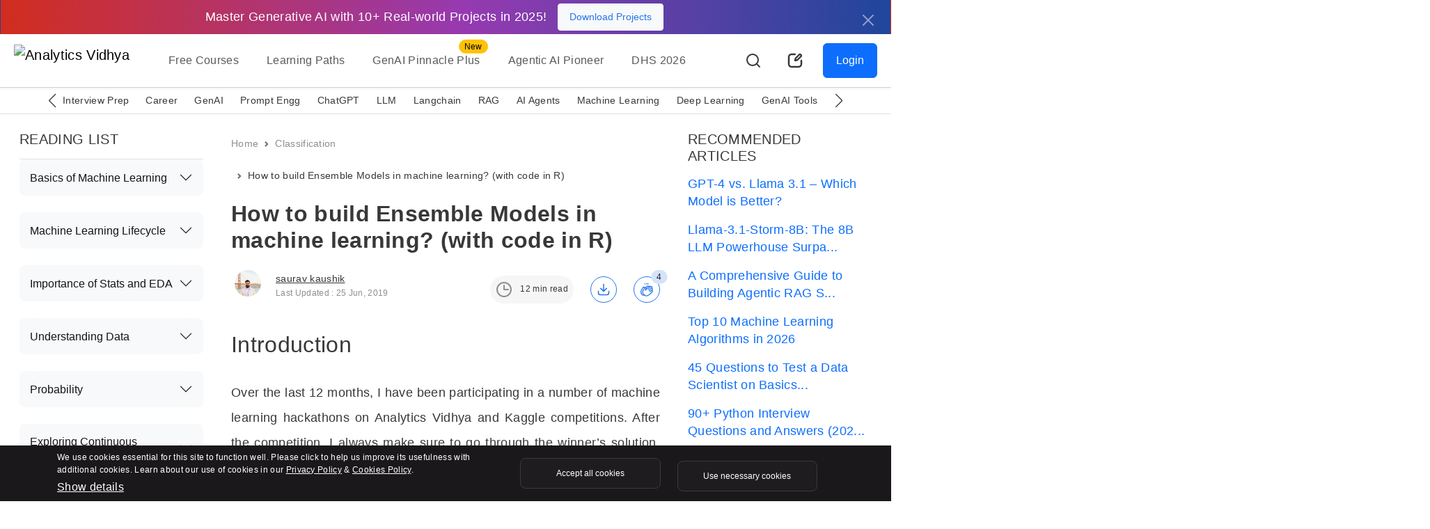

--- FILE ---
content_type: text/html; charset=UTF-8
request_url: https://www.analyticsvidhya.com/blog/2017/02/introduction-to-ensembling-along-with-implementation-in-r/?utm_source=reading_list&utm_medium=https://www.analyticsvidhya.com/blog/2021/09/a-hands-on-discussion-on-hyperparameter-optimization-techniques/
body_size: 69334
content:
<!doctype html>
<html lang="en">
  <head>
    <meta charset="utf-8">
    <meta name="viewport" content="width=device-width, initial-scale=1, shrink-to-fit=no">
    <meta name="format-detection" content="telephone=no">
    <meta name="format-detection" content="address=no">
    <link rel="preconnect" href="https://www.analyticsvidhya.com">
    <link rel="preconnect" href="https://www.analyticsvidhya.com/blog">
    <link rel="preconnect" href="https://cdnjs.cloudflare.com">
    <link rel="preconnect" href="https://stackpath.bootstrapcdn.com">
    <link rel="preconnect" href="https://code.jquery.com/">
    <link rel="preconnect" href="https://cdn.jsdelivr.net">
    <link rel="shortcut icon" href="https://imgcdn.analyticsvidhya.com/favicon/av-fav.ico" />
    <link rel="apple-touch-icon" sizes="512x512" href="https://imgcdn.analyticsvidhya.com/favicon/av-fav-512x512.png" />
    <link rel="apple-touch-icon" sizes="192x192" href="https://imgcdn.analyticsvidhya.com/favicon/av-fav-192x192.png" />
    <link rel="apple-touch-icon" sizes="180x180" href="https://imgcdn.analyticsvidhya.com/favicon/av-fav-180x180.png" />
    <link rel="apple-touch-icon" sizes="32x32" href="https://imgcdn.analyticsvidhya.com/favicon/av-fav-32x32.png" />
    <link rel="apple-touch-icon" sizes="16x16" href="https://imgcdn.analyticsvidhya.com/favicon/av-fav-16x16.png" />
    <link rel="alternate" type="application/rss+xml" href="https://www.analyticsvidhya.com/feed/">
    <link rel="alternate" type="application/rss+xml" href="https://www.analyticsvidhya.com/comments/feed/">
    <link rel="preconnect" href="https://fonts.googleapis.com">
    <link rel="preconnect" href="https://fonts.gstatic.com" crossorigin>
    <script src="https://www.google.com/recaptcha/enterprise.js" async defer></script>
    <script src="https://www.google.com/recaptcha/api.js?onload=onloadCallback&render=explicit" async defer></script>
    <link rel="preload" href="https://www.analyticsvidhya.com/wp-content/themes/analytics-vidhya/icon/av-logo-svg.svg" as="image">
    <!-- Bootstrap CSS -->
    <link rel="preload stylesheet" as="style" href="https://cdnjs.cloudflare.com/ajax/libs/bootstrap/5.3.2/css/bootstrap.min.css" crossorigin="anonymous">
    
    <link rel="preload stylesheet" as="style" href="https://cdnjs.cloudflare.com/ajax/libs/Swiper/11.0.5/swiper-bundle.min.css" integrity="sha512-rd0qOHVMOcez6pLWPVFIv7EfSdGKLt+eafXh4RO/12Fgr41hDQxfGvoi1Vy55QIVcQEujUE1LQrATCLl2Fs+ag==" crossorigin="anonymous" referrerpolicy="no-referrer" />

    <!--custom scss link -->
    <link rel="preload stylesheet" as="style"  href="https://www.analyticsvidhya.com/wp-content/themes/analytics-vidhya/css/main.min.css?v=2.0.3.3.5" />
    <!-- <link rel="preload stylesheet" as="style" href="https://www.analyticsvidhya.com/wp-content/themes/analytics-vidhya/css/main.min.css?v=2.0.3.4.9"> -->
                <link rel="preload stylesheet" as="style" href="https://cdnjs.cloudflare.com/ajax/libs/highlight.js/11.7.0/styles/tokyo-night-dark.min.css" integrity="sha512-dSQLLtgaq2iGigmy9xowRshaMzUHeiIUTvJW/SkUpb1J+ImXOPNGAI7ZC8V5/PiN/XN83B8uIk4qET7AMhdC5Q==" crossorigin="anonymous" referrerpolicy="no-referrer" />
                <script src="https://cdnjs.cloudflare.com/ajax/libs/jquery/3.7.1/jquery.min.js" integrity="sha512-v2CJ7UaYy4JwqLDIrZUI/4hqeoQieOmAZNXBeQyjo21dadnwR+8ZaIJVT8EE2iyI61OV8e6M8PP2/4hpQINQ/g==" crossorigin="anonymous" referrerpolicy="no-referrer"></script>
    <link rel="stylesheet" href="https://cdnjs.cloudflare.com/ajax/libs/intl-tel-input/17.0.12/css/intlTelInput.css" />
    <script src="https://cdnjs.cloudflare.com/ajax/libs/intl-tel-input/17.0.12/js/intlTelInput.min.js"></script>
    <script src="https://cdnjs.cloudflare.com/ajax/libs/intl-tel-input/17.0.12/js/intlTelInput-jquery.min.js"></script>
    <title>Ensemble Models in machine learning? (with code in R)</title>
    <script>
    (function (f, b) { if (!b.__SV) { var e, g, i, h; window.mixpanel = b; b._i = []; b.init = function (e, f, c) { function g(a, d) { var b = d.split("."); 2 == b.length && ((a = a[b[0]]), (d = b[1])); a[d] = function () { a.push([d].concat(Array.prototype.slice.call(arguments, 0))); }; } var a = b; "undefined" !== typeof c ? (a = b[c] = []) : (c = "mixpanel"); a.people = a.people || []; a.toString = function (a) { var d = "mixpanel"; "mixpanel" !== c && (d += "." + c); a || (d += " (stub)"); return d; }; a.people.toString = function () { return a.toString(1) + ".people (stub)"; }; i = "disable time_event track track_pageview track_links track_forms track_with_groups add_group set_group remove_group register register_once alias unregister identify name_tag set_config reset opt_in_tracking opt_out_tracking has_opted_in_tracking has_opted_out_tracking clear_opt_in_out_tracking start_batch_senders people.set people.set_once people.unset people.increment people.append people.union people.track_charge people.clear_charges people.delete_user people.remove".split( " "); for (h = 0; h < i.length; h++) g(a, i[h]); var j = "set set_once union unset remove delete".split(" "); a.get_group = function () { function b(c) { d[c] = function () { call2_args = arguments; call2 = [c].concat(Array.prototype.slice.call(call2_args, 0)); a.push([e, call2]); }; } for ( var d = {}, e = ["get_group"].concat( Array.prototype.slice.call(arguments, 0)), c = 0; c < j.length; c++) b(j[c]); return d; }; b._i.push([e, f, c]); }; b.__SV = 1.2; e = f.createElement("script"); e.async = !0; e.src = "undefined" !== typeof MIXPANEL_CUSTOM_LIB_URL ? MIXPANEL_CUSTOM_LIB_URL : "file:" === f.location.protocol && "//cdn.mxpnl.com/libs/mixpanel-2-latest.min.js".match(/^\/\//) ? "https://cdn.mxpnl.com/libs/mixpanel-2-latest.min.js" : "//cdn.mxpnl.com/libs/mixpanel-2-latest.min.js"; g = f.getElementsByTagName("script")[0]; g.parentNode.insertBefore(e, g); } })(document, window.mixpanel || []);
    </script> 

    <meta name='robots' content='index, follow, max-image-preview:large, max-snippet:-1, max-video-preview:-1' />
	<style>img:is([sizes="auto" i], [sizes^="auto," i]) { contain-intrinsic-size: 3000px 1500px }</style>
	
	<!-- This site is optimized with the Yoast SEO Premium plugin v24.9 (Yoast SEO v26.2) - https://yoast.com/wordpress/plugins/seo/ -->
	<meta name="description" content="Ensemble models are used to combine various machine learning models / algorithms to create a better model. This includes boosting, bagging" />
	<link rel="canonical" href="https://www.analyticsvidhya.com/blog/2017/02/introduction-to-ensembling-along-with-implementation-in-r/" />
	<meta property="og:locale" content="en_US" />
	<meta property="og:type" content="article" />
	<meta property="og:title" content="How to build Ensemble Models in machine learning? (with code in R)" />
	<meta property="og:description" content="Ensemble models are used to combine various machine learning models / algorithms to create a better model. This includes boosting, bagging" />
	<meta property="og:url" content="https://www.analyticsvidhya.com/blog/2017/02/introduction-to-ensembling-along-with-implementation-in-r/" />
	<meta property="og:site_name" content="Analytics Vidhya" />
	<meta property="article:publisher" content="https://www.facebook.com/AnalyticsVidhya/" />
	<meta property="article:author" content="https://www.facebook.com/sauravkaushik8" />
	<meta property="article:published_time" content="2017-02-15T03:59:37+00:00" />
	<meta property="article:modified_time" content="2019-06-25T09:53:06+00:00" />
	<meta property="og:image" content="https://cdn.analyticsvidhya.com/wp-content/uploads/2017/02/15040351/4838486.jpg" />
	<meta property="og:image:width" content="250" />
	<meta property="og:image:height" content="212" />
	<meta property="og:image:type" content="image/jpeg" />
	<meta name="author" content="saurav kaushik" />
	<meta name="twitter:card" content="summary_large_image" />
	<meta name="twitter:description" content="Ensemble models are used to combine various machine learning models / algorithms to create a better model. This includes boosting, bagging" />
	<meta name="twitter:creator" content="@sauravkaushik8" />
	<meta name="twitter:site" content="@analyticsvidhya" />
	<meta name="twitter:label1" content="Written by" />
	<meta name="twitter:data1" content="saurav kaushik" />
	<meta name="twitter:label2" content="Est. reading time" />
	<meta name="twitter:data2" content="17 minutes" />
	<script type="application/ld+json" class="yoast-schema-graph">{"@context":"https://schema.org","@graph":[{"@type":"Article","@id":"https://www.analyticsvidhya.com/blog/2017/02/introduction-to-ensembling-along-with-implementation-in-r/#article","isPartOf":{"@id":"https://www.analyticsvidhya.com/blog/2017/02/introduction-to-ensembling-along-with-implementation-in-r/"},"author":{"name":"saurav kaushik","@id":"https://www.analyticsvidhya.com/#/schema/person/8065dafa4524a32c8d182df850998740"},"headline":"How to build Ensemble Models in machine learning? (with code in R)","datePublished":"2017-02-15T03:59:37+00:00","dateModified":"2019-06-25T09:53:06+00:00","mainEntityOfPage":{"@id":"https://www.analyticsvidhya.com/blog/2017/02/introduction-to-ensembling-along-with-implementation-in-r/"},"wordCount":2446,"commentCount":44,"publisher":{"@id":"https://www.analyticsvidhya.com/#organization"},"image":{"@id":"https://www.analyticsvidhya.com/blog/2017/02/introduction-to-ensembling-along-with-implementation-in-r/#primaryimage"},"thumbnailUrl":"https://cdn.analyticsvidhya.com/wp-content/uploads/2017/02/15040351/4838486.jpg","keywords":["advantages of ensemble","bagging","Boosting","enselmble modeling","ensemble","ensemble modeling in R"],"articleSection":["Classification","Intermediate","Machine Learning","R","Structured Data","Supervised","Technique"],"inLanguage":"en-US","potentialAction":[{"@type":"CommentAction","name":"Comment","target":["https://www.analyticsvidhya.com/blog/2017/02/introduction-to-ensembling-along-with-implementation-in-r/#respond"]}],"copyrightYear":"2017","copyrightHolder":{"@id":"https://www.analyticsvidhya.com/#organization"}},{"@type":"WebPage","@id":"https://www.analyticsvidhya.com/blog/2017/02/introduction-to-ensembling-along-with-implementation-in-r/","url":"https://www.analyticsvidhya.com/blog/2017/02/introduction-to-ensembling-along-with-implementation-in-r/","name":"Ensemble Models in machine learning? (with code in R)","isPartOf":{"@id":"https://www.analyticsvidhya.com/#website"},"primaryImageOfPage":{"@id":"https://www.analyticsvidhya.com/blog/2017/02/introduction-to-ensembling-along-with-implementation-in-r/#primaryimage"},"image":{"@id":"https://www.analyticsvidhya.com/blog/2017/02/introduction-to-ensembling-along-with-implementation-in-r/#primaryimage"},"thumbnailUrl":"https://cdn.analyticsvidhya.com/wp-content/uploads/2017/02/15040351/4838486.jpg","datePublished":"2017-02-15T03:59:37+00:00","dateModified":"2019-06-25T09:53:06+00:00","description":"Ensemble models are used to combine various machine learning models / algorithms to create a better model. This includes boosting, bagging","breadcrumb":{"@id":"https://www.analyticsvidhya.com/blog/2017/02/introduction-to-ensembling-along-with-implementation-in-r/#breadcrumb"},"inLanguage":"en-US","potentialAction":[{"@type":"ReadAction","target":["https://www.analyticsvidhya.com/blog/2017/02/introduction-to-ensembling-along-with-implementation-in-r/"]}]},{"@type":"ImageObject","inLanguage":"en-US","@id":"https://www.analyticsvidhya.com/blog/2017/02/introduction-to-ensembling-along-with-implementation-in-r/#primaryimage","url":"https://cdn.analyticsvidhya.com/wp-content/uploads/2017/02/15040351/4838486.jpg","contentUrl":"https://cdn.analyticsvidhya.com/wp-content/uploads/2017/02/15040351/4838486.jpg","width":250,"height":212},{"@type":"BreadcrumbList","@id":"https://www.analyticsvidhya.com/blog/2017/02/introduction-to-ensembling-along-with-implementation-in-r/#breadcrumb","itemListElement":[{"@type":"ListItem","position":1,"name":"Home","item":"https://www.analyticsvidhya.com/"},{"@type":"ListItem","position":2,"name":"How to build Ensemble Models in machine learning? (with code in R)"}]},{"@type":"WebSite","@id":"https://www.analyticsvidhya.com/#website","url":"https://www.analyticsvidhya.com/","name":"Analytics Vidhya","description":"Learn everything about Analytics","publisher":{"@id":"https://www.analyticsvidhya.com/#organization"},"inLanguage":"en-US"},{"@type":"Organization","@id":"https://www.analyticsvidhya.com/#organization","name":"Analytics Vidhya","url":"https://www.analyticsvidhya.com/","logo":{"@type":"ImageObject","inLanguage":"en-US","@id":"https://www.analyticsvidhya.com/#/schema/logo/image/","url":"https://cdn.analyticsvidhya.com/wp-content/uploads/2020/06/Av-logo-138x40-1.jpg","contentUrl":"https://cdn.analyticsvidhya.com/wp-content/uploads/2020/06/Av-logo-138x40-1.jpg","width":138,"height":39,"caption":"Analytics Vidhya"},"image":{"@id":"https://www.analyticsvidhya.com/#/schema/logo/image/"},"sameAs":["https://www.facebook.com/AnalyticsVidhya/","https://x.com/analyticsvidhya","https://www.linkedin.com/company/analytics-vidhya"]},{"@type":"Person","@id":"https://www.analyticsvidhya.com/#/schema/person/8065dafa4524a32c8d182df850998740","name":"saurav kaushik","image":{"@type":"ImageObject","inLanguage":"en-US","@id":"https://www.analyticsvidhya.com/#/schema/person/image/","url":"https://secure.gravatar.com/avatar/29c05937c342bc49f03dbead3911e007e6704bfa8caf7499b404046830a0fd9e?s=96&d=mm&r=g","contentUrl":"https://secure.gravatar.com/avatar/29c05937c342bc49f03dbead3911e007e6704bfa8caf7499b404046830a0fd9e?s=96&d=mm&r=g","caption":"saurav kaushik"},"description":"Saurav is a Data Science enthusiast, currently in the final year of his graduation at MAIT, New Delhi. He loves to use machine learning and analytics to solve complex data problems.","sameAs":["https://www.facebook.com/sauravkaushik8","https://www.linkedin.com/in/sauravkaushik8/","https://x.com/sauravkaushik8"],"url":"https://www.analyticsvidhya.com/blog/author/sauravkaushik8/"}]}</script>
	<!-- / Yoast SEO Premium plugin. -->


<link rel='dns-prefetch' href='//stats.wp.com' />
<link rel='dns-prefetch' href='//www.analyticsvidhya.com' />
<link rel="alternate" type="application/rss+xml" title="Analytics Vidhya &raquo; Stories Feed" href="https://www.analyticsvidhya.com/web-stories/feed/"><link rel='stylesheet' id='gutenberg-pdfjs-css' href='https://www.analyticsvidhya.com/wp-content/plugins/pdfjs-viewer-shortcode/inc/../blocks/dist/style.css?ver=2.2.3' type='text/css' media='all' />
<style id='elasticpress-related-posts-style-inline-css' type='text/css'>
.editor-styles-wrapper .wp-block-elasticpress-related-posts ul,.wp-block-elasticpress-related-posts ul{list-style-type:none;padding:0}.editor-styles-wrapper .wp-block-elasticpress-related-posts ul li a>div{display:inline}

</style>
<style id='powerpress-player-block-style-inline-css' type='text/css'>


</style>
<link rel='stylesheet' id='elasticpress-facets-css' href='https://www.analyticsvidhya.com/wp-content/plugins/elasticpress/dist/css/facets-styles.css?ver=5797fb4036fc4007a87a' type='text/css' media='all' />
<!--n2css--><!--n2js--><meta name="generator" content="WordPress 6.8.3" />
<link rel='shortlink' href='https://www.analyticsvidhya.com/?p=33170' />
            <script type="text/javascript"><!--
                                function powerpress_pinw(pinw_url){window.open(pinw_url, 'PowerPressPlayer','toolbar=0,status=0,resizable=1,width=460,height=320');	return false;}
                //-->

                // tabnab protection
                window.addEventListener('load', function () {
                    // make all links have rel="noopener noreferrer"
                    document.querySelectorAll('a[target="_blank"]').forEach(link => {
                        link.setAttribute('rel', 'noopener noreferrer');
                    });
                });
            </script>
            <!-- WordPress Most Popular --><script>/* <![CDATA[ */ jQuery.post("https://www.analyticsvidhya.com/wp-admin/admin-ajax.php", { action: "wmp_update", id: 33170, token: "889d8b5f77" }); /* ]]> */</script><!-- /WordPress Most Popular -->	<style>img#wpstats{display:none}</style>
		    <style>
        header .navbar-brand {
            height:60px;
        }
        
        @media (max-width: 768px){
            header .navbar-brand {
                height:42px;
            }
        }
        
        .swiper-button-prev:after, .swiper-rtl .swiper-button-next:after {
            content: 'prev';
        }
        .swiper-button-next:after, .swiper-rtl .swiper-button-prev:after {
            content: 'next';
        }

    </style>

        <style type="text/css">
    .free-course-blog-card h3,.free-course-blog-card h4,.side-bar-detail-page h4{margin:0!important}
    .free-course-blog-card{
        background:#1c3968;
        background:-webkit-gradient(linear,left top,right top,color-stop(3%,#1c3968),color-stop(50%,#2053a4),color-stop(98%,#1c3968));
        background:linear-gradient(90deg,#1c3968 3%,#2053a4 50%,#1c3968 98%);
        min-height:232px
    }
    .free-course-blog-card .tangle-badge{
    top:0;
    background-color:#f9c823;
    position:relative;height:40px;width:245px}
    .free-course-blog-card .tangle-badge::before{
        border-bottom:20px solid #f9c823;
        border-right:10px solid transparent;
        border-top:20px solid #f9c823;
        content:"";
        right:-10px;
        position:absolute;
        top:0;
        z-index:2
    }
        @media (max-width: 400px) {
            .detail-page .interactive-mode.active .dice-animation {
                display: none !important;
            }
            .detail-page .interactive-mode.active .fs-32 {
                margin-right:0px !important
            }
        }
        @media (max-width: 519px) {
           .detail-page .interactive-mode .tangle-badge::before{
               border-bottom:16.5px solid #F9C823 !important;
           }

        }



        @media (max-width: 767px) {
            .detail-page .text-blur.w-50  {width: 100% !important;}}
        .yoast-table-of-contents{
            height:400px;
            overflow-y:auto;
            margin:3rem auto;
        }
        .yoast-table-of-contents .accordion-header{
            margin-top:0px !important;
        }
        @media (max-width: 519px) {
            div#n2-ss-6 .nextend-arrow {
                display:block  !important;
            }
            div#n2-ss-6 .nextend-arrow img {
                 width: 20px !important;
            }
        }
        div#n2-ss-6 .nextend-arrow-next{
            --widget-offset:20px !important;
        }
        div#n2-ss-6 .nextend-arrow{
             margin-top: 22%;
        }
        div#n2-ss-6 .nextend-arrow img {
            width: 30px;
            background: rgb(255, 255, 255, 22%);
            border-radius: 30px !important;
            padding: 5px;
            border: solid 1px #ffffff !important;
            filter: brightness(0.7);
        }
        .author-card .flex-shrink-0 {
            width:48px;
            height:56px;
        }
        .detail-page iframe{
            width:100% !important;
        }
        .background-light-secondary.p-5 > p {
            font-size: 1.125rem;
        }
        .light-mode .background-light-secondary.p-5 > p {
            color: #383838 !important;
        }
        
        input.radio-style[type=radio]:checked, input.radio-style[type=radio]:not(:checked) {
            left: -99999px;
        }
        
        .detail-page h4 {
          font-size: 1.25rem;
        }
        
       #pdf-container {
      width: 100%;
      height: 80vh;
      overflow-y: auto; /* Make the container scrollable vertically */
      display: flex;
      flex-direction: column; /* Stack pages vertically */
      align-items: center;
    }
    #pdf-container canvas {
      border: 1px solid black;
    }
    @media (min-width: 600px) {
        #error h1 {
            font-size: 166px !important;
        }
    }
.breadcrumb li{font-size:.875rem!important;color:auto!important}@media (max-width: 767px){.breadcrumb{display:none}}#reading-progress{position:fixed;top:0;left:0;width:0;height:3px;background-color:#2674ED;z-index:9999;-webkit-transition:width .3s;transition:width .3s}.detail-page{color:#383838}.detail-page .author-card.mb-3{margin-bottom:0!important}@media (max-width: 767px){.detail-page.pt-4{padding-top:.5rem!important}}.detail-page p{font-size:1.125rem;color:#383838;line-height:36px;margin-top:1.5rem}@media (max-width: 767px){.detail-page p{margin-top:1rem!important}}.detail-page .read-time-badge{background-color:#f6f6f6;color:#383838}@media (max-width: 767px){.detail-page .read-time-badge{display:none}}.detail-page .active-avatar span,.detail-page .active-avatar img{width:38px;height:38px;-o-object-fit:cover;object-fit:cover;-o-object-position:center;object-position:center;background-color:#D4E3FB;color:#2674ED}.detail-page img{max-width:100%;height:auto;border-radius:var(--bs-border-radius-lg)!important;display:table;margin:0 auto .5rem!important}.detail-page figcaption{display:table;margin:0 auto}.detail-page .author-card img{border-radius:30px!important;-webkit-border-radius:30px!important;-moz-border-radius:30px!important}.detail-page ul li,.detail-page ol li{font-size:1.125rem;color:#383838;line-height:36px;margin-bottom:10px}.detail-page h2,.detail-page h4,.detail-page h3{margin:2rem 0!important;color:#383838}@media (max-width: 767px){.detail-page .fs-44{font-size:2rem}}.detail-page h2{font-size:2rem}@media (max-width: 767px){.detail-page h2{font-size:1.5rem}}.detail-page h3{font-size:1.5rem}@media (max-width: 767px){.detail-page h3{font-size:1.25rem}}@media (max-width: 768px){.detail-page .outer-display{display:none!important}}.detail-page .user-engagement-icon .engagement-btn{width:38px;height:38px;padding:8px;border:solid 1px #2674ED;display:-webkit-box;display:-ms-flexbox;display:flex;-webkit-box-align:center;-ms-flex-align:center;align-items:center;justify-self:center}.detail-page .user-engagement-icon .bg-light{background-color:#D4E3FB!important;background:#D4E3FB!important}.detail-page .user-engagement-icon.active{margin-left:auto!important}@media (max-width: 991px){.detail-page .user-engagement-icon.active{margin-right:auto!important;margin-left:0!important}.detail-page .user-engagement-icon.active .engagement-btn.me-5{margin-right:15px!important}}.detail-page .interactive-mode{background-color:#151316!important}@media (max-width: 519px){.detail-page .interactive-mode.p-5{padding:1rem!important}}.detail-page .interactive-mode h2{margin:0!important;font-size:1.25rem}.detail-page .interactive-mode h6{white-space:pre-line;line-height:26px}.detail-page .interactive-mode .card .card-body{height:320px;overflow-y:auto}.detail-page .interactive-mode .new-lable{left:7px}@media (max-width: 519px){.detail-page .interactive-mode .new-lable{top:41px}}.detail-page .interactive-mode .badge{position:absolute;top:-22px;left:auto;margin-left:20px;background-color:transparent!important;background:transparent!important;color:#fff;border:solid 1px #fff}.detail-page .interactive-mode .tangle-badge{top:-25px;background-color:#F9C823;position:relative;padding:11px 40px}@media (max-width: 519px){.detail-page .interactive-mode .tangle-badge{padding:10px 17px!important}}
.detail-page .interactive-mode .tangle-badge::before{border-bottom:18.5px solid #F9C823;border-right:10px solid rgba(0,0,0,0);border-top:20px solid #F9C823;content:"";right:-10px;position:absolute;top:0;z-index:2}
.detail-page .interactive-mode.active{position:fixed!important;width:100%;left:0;top:0;z-index:2;display:-webkit-box;display:-ms-flexbox;display:flex;padding:10px!important;-webkit-box-align:center;-ms-flex-align:center;align-items:center;-webkit-box-pack:center;-ms-flex-pack:center;justify-content:center;background-color:linear-gradient(90deg,#D22D1E -0.08%,#963AB1 52.26%,#20469B 99.82%)!important;border-radius:0!important;-webkit-border-radius:0!important;-moz-border-radius:0!important}@media (max-width: 519px){.detail-page .interactive-mode.active{text-align:left!important;display:-webkit-box!important;display:-ms-flexbox!important;display:flex!important}}@media (max-width: 767px){.detail-page .interactive-mode.active .btn-gradient{-webkit-transition:none!important;transition:none!important}}.detail-page .interactive-mode.active .btn-gradient.w-75{width:auto!important;padding:10px 20px!important}@media (max-width: 767px){.detail-page .interactive-mode.active .btn-gradient{-webkit-box-flex:0!important;-ms-flex:0 0 auto!important;flex:0 0 auto!important;font-size:.75rem!important}}.detail-page .interactive-mode.active .mt-5,.detail-page .interactive-mode.active .mb-3,.detail-page .interactive-mode.active .mt-3{margin:0!important}.detail-page .interactive-mode.active .fs-32{margin-right:20px!important;font-size:1.125rem!important;display:inline-block}@media (max-width: 767px){.detail-page .interactive-mode.active .fs-32{font-size:.75rem!important}}.detail-page .interactive-mode.active .new-lable{display:none}.detail-page .interactive-mode.active.rainbow::before{display:none!important}.detail-page .interactive-mode.active .d-block{display:inline-block!important;margin-left:5px}@media (max-width: 519px){.detail-page .interactive-mode.active .d-block{margin-left:0!important}}@media (max-width: 767px){.detail-page .interactive-mode.active .d-block{font-size:.75rem!important;margin-top:3px!important}}#commentModule .form-floating > .form-control,#commentModule .form-floating > .form-control-plaintext{resize:none}#commentModule .form-control{height:110px}#commentModule .form-control:focus{-webkit-box-shadow:none!important;box-shadow:none!important}#commentModule .form-floating > .form-control:not(:-moz-placeholder-shown) ~ label::after{background-color:transparent!important}#commentModule .form-floating > .form-control:not(:-ms-input-placeholder) ~ label::after{background-color:transparent!important}#commentModule .form-floating > .form-control-plaintext ~ label::after,#commentModule .form-floating > .form-control:focus ~ label::after,#commentModule .form-floating > .form-control:not(:placeholder-shown) ~ label::after,#commentModule .form-floating > .form-select ~ label::after{background-color:transparent!important}#commentModule .comment-list{height:550px;overflow-y:auto}#faq .accordion-button{background-color:#fff!important;color:#151316!important}#faq .accordion-button:focus{-webkit-box-shadow:none!important;box-shadow:none!important}#faq .accordion-button:not(.collapsed){-webkit-box-shadow:none!important;box-shadow:none!important;color:#151316!important}#accordionRecommended .accordion-button{background-color:#f8f9fa!important;color:#151316!important}#accordionRecommended .accordion-button:focus{-webkit-box-shadow:none!important;box-shadow:none!important}#accordionRecommended .accordion-button:not(.collapsed){-webkit-box-shadow:none!important;box-shadow:none!important;color:#151316!important}#accordionRecommended .accordion-item{background-color:#f8f9fa!important;color:#151316!important;padding:0 15px}#accordionRecommended .accordion-body a{padding:.8rem;display:block;text-decoration:none}#accordionRecommended .accordion-body a.active{background:#C8D8F0;border-radius:.5rem!important;-webkit-border-radius:.5rem!important;-moz-border-radius:.5rem!important}#accordionContent ul li,#accordionContent ol li{font-size:1rem!important;color:#272528!important}#accordionContent ul li a,#accordionContent ol li a{font-size:1rem!important;color:#272528!important;text-decoration:none}#accordionContent .accordion-button:not(.collapsed)::after{background-image:url("data:image/svg+xml,%3csvg xmlns='http://www.w3.org/2000/svg' viewBox='0 0 16 16' fill='%2379f'%3e%3cpath fill-rule='evenodd' d='M1.646 4.646a.5.5 0 0 1 .708 0L8 10.293l5.646-5.647a.5.5 0 0 1 .708.708l-6 6a.5.5 0 0 1-.708 0l-6-6a.5.5 0 0 1 0-.708z'/%3e%3c/svg%3e")}#accordionContent .accordion-button.collapsed::after{background-image:url("data:image/svg+xml,%3csvg xmlns='http://www.w3.org/2000/svg' viewBox='0 0 16 16' fill='%2379f'%3e%3cpath fill-rule='evenodd' d='M1.646 4.646a.5.5 0 0 1 .708 0L8 10.293l5.646-5.647a.5.5 0 0 1 .708.708l-6 6a.5.5 0 0 1-.708 0l-6-6a.5.5 0 0 1 0-.708z'/%3e%3c/svg%3e")}#accordionContent .accordion-body{max-height:400px;overflow-y:auto}#accordionContent .accordion-button:focus{background-color:transparent!important}.av-offcanvas{max-height:400px;top:29%!important;bottom:0;overflow-y:scroll}.btn.btn-primary.fix-btn{position:fixed;right:-77px;top:45%;-webkit-transform:rotate(270deg);-moz-transform:rotate(270deg);-o-transform:rotate(270deg);width:203px;height:60px}@media (max-width: 767px){.btn.btn-primary.fix-btn{display:none}}.btn.btn-primary.fix-btn .av-down-arrow::after{position:absolute;top:-12px;left:29px;border-right:.2em solid #fff;border-bottom:.2em solid #fff;-webkit-transform:rotate(221deg);transform:rotate(221deg);width:10px;height:10px}.main-heading{transition:all 500ms ease;-moz-transition:all 500ms ease;-webkit-transition:all 500ms ease;-ms-transition:all 500ms ease;-o-transition:all 500ms ease}@media (max-width: 767px){.main-heading .fs-32{font-size:1.5rem!important}}.main-heading.active{position:fixed;right:0;top:auto;left:0;z-index:1030;background:#fff;max-width:100%;-webkit-box-shadow:var(--bs-box-shadow-sm)!important;box-shadow:var(--bs-box-shadow-sm)!important;text-align:center;-webkit-animation-name:avSticky;animation-name:avSticky;-webkit-animation-duration:.6s;animation-duration:.6s;-webkit-animation-timing-function:ease-out;animation-timing-function:ease-out;-webkit-transition:all .25s ease-in-out;transition:all .25s ease-in-out;padding:10px 30px!important;display:-webkit-box;display:-ms-flexbox;display:flex;-webkit-box-align:center;-ms-flex-align:center;align-items:center;text-align:left}@media (max-width: 991px){.main-heading.active{-webkit-box-orient:vertical;-webkit-box-direction:normal;-ms-flex-direction:column;flex-direction:column}}.main-heading.active .fs-44{font-size:1.5rem;margin:0!important;padding:15px 0}@media (max-width: 991px){.main-heading.active .fs-44{font-size:1.25rem}}.main-heading.active h1{margin-right:20px!important}@media (max-width: 991px){.main-heading.active h1{margin-right:0!important}}.main-heading.active .user-engagement-icon .engagement-btn.me-5{margin-right:2rem!important}.arrow-right{background:#383838;height:2px;width:15px;position:absolute;cursor:pointer;top:15px;margin-left:5px;-webkit-transform:translate(5px,0px);transform:translate(5px,0px)}.arrow-right::before,.arrow-right::after{content:"";background:#383838;position:absolute;height:2px;width:7px}.arrow-right:before{right:-3px;bottom:-2px;-webkit-transform:rotate(-45deg);transform:rotate(-45deg)}.arrow-right:after{right:-3px;top:-2px;-webkit-transform:rotate(45deg);transform:rotate(45deg)}@media (max-width: 991px){#getCoin .av-coin{-webkit-box-orient:vertical;-webkit-box-direction:normal;-ms-flex-direction:column;flex-direction:column}}@media (max-width: 991px){#getCoin p{font-size:1.125rem;margin-bottom:15px!important}}@media (max-width: 991px){#getFilter .filter-row{-webkit-box-orient:vertical;-webkit-box-direction:normal;-ms-flex-direction:column;flex-direction:column}}@media (max-width: 991px){#getFilter p{font-size:1.125rem;margin-bottom:15px!important}}.filter-list .list-items{border-bottom:solid 1px #DEDEDE;padding-bottom:20px;margin-bottom:20px}.filter-list .list-items img{-webkit-transition:.4s;transition:.4s;width:210px}.filter-list .list-items:hover img{-webkit-transform:scale(1.15);transform:scale(1.15)}@media (max-width: 991px){.filter-list .row{padding-right:calc(var(--bs-gutter-x) * 0.5);padding-left:calc(var(--bs-gutter-x) * 0.5)}}@media (max-width: 991px){.filter-list .mt-5{margin-top:1rem!important}}@media (max-width: 991px){.filter-list .filter-img.ms-3{margin-left:0!important;margin-top:16px!important}}.crown-member{width:42px;height:27px;background:url(../images/crown.svg) no-repeat;background-position:top center;background-size:cover;position:relative;top:5px;left:4px}.reading-list ol{counter-reset:li;list-style-type:none}.reading-list ol li{position:relative;border-left:dashed 2px #DEDEDE;list-style:none;margin-bottom:20px;font-size:1.125rem}.reading-list ol li:last-child .border-bottom{border-bottom:0!important}.reading-list ol li.active::before,.reading-list ol li.complete::before{border:solid 2px #85D992;color:#85D992}.reading-list ol li.complete::before{content:"✓"}.reading-list ol li::before{content:counter(li);counter-increment:li;height:35px;width:35px;background-color:#f6f6f6;border-radius:30px;-webkit-border-radius:30px;-moz-border-radius:30px;color:#1A181B;text-align:center;position:absolute;left:-18px;top:-3px;display:-webkit-box;display:-ms-flexbox;display:flex;-webkit-box-align:center;-ms-flex-align:center;align-items:center;-webkit-box-pack:center;-ms-flex-pack:center;justify-content:center}#Pagenation .nav-links{color:#2674ED;text-decoration:none;background-color:#fff;border-radius:.375rem;display:-webkit-box;display:-ms-flexbox;display:flex;text-align:center;margin:0 auto}#Pagenation .nav-links .page-numbers{border:#DEDEDE solid 1px;padding:.5rem 1rem;display:inline-block;margin-right:10px;border-radius:4px;-webkit-border-radius:4px;-moz-border-radius:4px}#Pagenation .nav-links .page-numbers:last-child{margin:0!important}#Pagenation .nav-links .page-numbers.current{background:#2674ED;color:#fff}#Pagenation a{text-decoration:none}#Pagenation .dots{height:initial;width:initial;background-color:transparent}.guild-list .filter-img{max-width:420px;-webkit-box-flex:0;-ms-flex:0 0 100%;flex:0 0 100%}.guild-list .filter-img img{display:table;margin:0 auto}.guild-list .filter-row{border-bottom:solid 1px #DEDEDE;padding-bottom:20px;margin-bottom:20px}.guild-list .filter-row:last-child{border-bottom:transparent}.blockquote{border-left:solid 2px #2674ED;padding-left:20px}.blockquote p,.blockquote span{font-size:1.5rem;color:#383838;font-weight:500}.outer-fix{position:relative;top:-7px}p.form-submit{display:table!important;margin-left:auto!important}.is-active{top:6px;right:-6px}#comment{resize:none!important}#accordionReadingList .accordion-button{background-color:transparent!important}#accordionReadingList .accordion-button:not(.collapsed){background-color:transparent!important;-webkit-box-shadow:transparent!important;box-shadow:transparent!important;color:#151316!important;font-weight:600;font-size:1rem}#accordionReadingList .accordion-button:focus{border:transparent!important;-webkit-box-shadow:none!important;box-shadow:none!important}#accordionReadingList .accordion-button::after{--bs-accordion-btn-active-icon:url(data:image/svg+xml,%3csvg xmlns="http://www.w3.org/2000/svg" viewBox="0 0 16 16" fill="%323233"%3e%3cpath fill-rule="evenodd" d="M1.646 4.646a.5.5 0 0 1 .708 0L8 10.293l5.646-5.647a.5.5 0 0 1 .708.708l-6 6a.5.5 0 0 1-.708 0l-6-6a.5.5 0 0 1 0-.708z"/%3e%3c/svg%3e)}pre{border-radius:var(--bs-border-radius-lg)!important}.av-detail-page header.active{position:static!important}.av-detail-page .main-heading.active{top:0!important}.av-detail-page .category-bar-header.active{top:0;font-weight:700}@media (max-width: 991px){.av-detail-page .category-bar-header.active{top:0!important}}#offcanvasScrolling{border-radius:20px 0 0 20px}.side-bar-detail-page .list-group .list-group-item{border:0!important;font-size:.875rem}.side-bar-detail-page .list-group .list-group-item.active{background-color:transparent!important}.side-bar-detail-page .list-group .list-group-item p{line-height:1.4!important}.side-bar-detail-page .list-group .list-group-item .text-primary:hover{color:#2261C2!important}.side-bar-detail-page.sticky-top{top:80px!important;z-index:1}.side-bar-detail-page h4{margin:0!important}.free-courses-card-row .card-img{width:220px;float:left;margin-right:30px}@media (max-width: 991px){.free-courses-card-row .card-img{float:none}}.free-courses-card-row .card-content{overflow:hidden}.free-courses-card-row h4{margin:0 0 10px!important;font-size:1.125rem!important;line-height:25px!important}.free-courses-card-row p{font-size:.875rem!important;line-height:22px!important;margin:0!important}.free-courses-card-row a{cursor:pointer}.left-side-bar-card{height:87vh;overflow-y:auto}@media (max-width: 1199px){.left-side-bar-card{display:none;height:auto!important}}.left-category a{display:block;margin:5px}#PersonalisedForm{-webkit-transition:2s;transition:2s;height:0;display:none}#PersonalisedForm.active{display:block;height:auto}#personalisedlearningPath .btn-close{position:absolute;right:26px;top:22px}#personalisedlearningPath .tangle-badge{top:2px;left:0;background-color:#f9c823;position:absolute;padding:5px;width:118px}#personalisedlearningPath .tangle-badge::before{border-bottom:20px solid #f9c823;border-right:10px solid transparent;border-top:14px solid #f9c823;content:"";right:-10px;position:absolute;top:0;z-index:2}@media (max-width: 519px){#personalisedlearningPath #Personalised h6{margin-top:20px!important}}@media (max-width: 519px){#personalisedlearningPath .modal-dialog .modal-content .card.p-4{padding:.25rem!important}}@media (max-width: 519px){#personalisedlearningPath .modal-dialog .modal-content .form-check.mb-3{margin-bottom:.25rem!important}}@media (max-width: 519px){#personalisedlearningPath .modal-dialog .modal-content.p-4{padding:.25rem!important}}@media (max-width: 519px){#personalisedlearningPath .modal-dialog .modal-content .option-group label{padding:8px 8px 8px 40px !important}#personalisedlearningPath .modal-dialog .modal-content .option-group label::after{left:10px!important}#personalisedlearningPath .modal-dialog .modal-content .option-group label::before{left:8px!important}}
pre.wp-block-preformatted {
    overflow: auto !important;
    }
    .dice-animation {
            animation: rollPattern 6s linear infinite;
         }
         @keyframes rollPattern {
            0% { transform: rotate(0deg); }
            25% { transform: rotate(360deg); } /* Clockwise rotation */
            50% { transform: rotate(0deg); } /* Reset to start */
            75% { transform: rotate(-360deg); } /* Anticlockwise rotation */
            100% { transform: rotate(-720deg); } /* Second anticlockwise rotation */
        }
        
        #PersonalisedForm{
        transition:2s;
        height:0;
        display:none
        }
        #PersonalisedForm.active{
        display:block;height:auto
        }#personalisedlearningPath .btn-close{
        position:absolute;right:26px;top:22px}
        #personalisedlearningPath .tangle-badge{
        top:2px;left:0;background-color:#f9c823;position:absolute;padding:5px;width:118px}
        #personalisedlearningPath .tangle-badge::before{border-bottom:20px solid #f9c823;border-right:10px solid transparent;border-top:14px solid #f9c823;content:"";right:-10px;position:absolute;top:0;z-index:2}
        .learning-path-mode-v2{
        /*height:248px !important;*/
        background:#1c3968;
        background:-webkit-gradient(linear,left top,right top,color-stop(3%,#1c3968),color-stop(50%,#2053a4),color-stop(98%,#1c3968));
        background:linear-gradient(90deg,#1c3968 3%,#2053a4 50%,#1c3968 98%);
        filter:progid:DXImageTransform.Microsoft.gradient(startColorstr="#1c3968",endColorstr="#1c3968",GradientType=1)
        }
        .learning-path-mode-v2 .tangle-badge{
        top:-25px;background-color:#F9C823;position:relative;padding:10.9px 40px}.learning-path-mode-v2 .tangle-badge::before{border-bottom:21px solid #F9C823;border-right:10px solid rgba(0,0,0,0);border-top:21px solid #F9C823;content:"";right:-10px;position:absolute;top:0;z-index:1}.learning-path-mode-v2 .new-lable{top:50px;left:30px}.learning-path-mode-v2 h5{font-size:2rem}.learning-path-mode-v2 h5 span{font-size:1rem;display:block;margin-top:14px}.learning-path-mode-v2.active a{display:-webkit-box;display:-ms-flexbox;display:flex;-webkit-box-align:center;-ms-flex-align:center;align-items:center}.learning-path-mode-v2.active h5 span{display:inline}@media (max-width:767px){.learning-path-mode-v2.active h5 span{font-size:0.75rem !important}}@media (max-width:767px){.learning-path-mode-v2.active .btn{font-size:0.75rem !important}}
      

        .av-detail-page.dark-mode .detail-page #likes-count {
               background: #272528 !important;
               }


        </style>
   <script data-cfasync="false" nonce="3566b1af-8b8d-4daf-86d3-132f799b551d">try{(function(w,d){!function(j,k,l,m){if(j.zaraz)console.error("zaraz is loaded twice");else{j[l]=j[l]||{};j[l].executed=[];j.zaraz={deferred:[],listeners:[]};j.zaraz._v="5874";j.zaraz._n="3566b1af-8b8d-4daf-86d3-132f799b551d";j.zaraz.q=[];j.zaraz._f=function(n){return async function(){var o=Array.prototype.slice.call(arguments);j.zaraz.q.push({m:n,a:o})}};for(const p of["track","set","debug"])j.zaraz[p]=j.zaraz._f(p);j.zaraz.init=()=>{var q=k.getElementsByTagName(m)[0],r=k.createElement(m),s=k.getElementsByTagName("title")[0];s&&(j[l].t=k.getElementsByTagName("title")[0].text);j[l].x=Math.random();j[l].w=j.screen.width;j[l].h=j.screen.height;j[l].j=j.innerHeight;j[l].e=j.innerWidth;j[l].l=j.location.href;j[l].r=k.referrer;j[l].k=j.screen.colorDepth;j[l].n=k.characterSet;j[l].o=(new Date).getTimezoneOffset();if(j.dataLayer)for(const t of Object.entries(Object.entries(dataLayer).reduce((u,v)=>({...u[1],...v[1]}),{})))zaraz.set(t[0],t[1],{scope:"page"});j[l].q=[];for(;j.zaraz.q.length;){const w=j.zaraz.q.shift();j[l].q.push(w)}r.defer=!0;for(const x of[localStorage,sessionStorage])Object.keys(x||{}).filter(z=>z.startsWith("_zaraz_")).forEach(y=>{try{j[l]["z_"+y.slice(7)]=JSON.parse(x.getItem(y))}catch{j[l]["z_"+y.slice(7)]=x.getItem(y)}});r.referrerPolicy="origin";r.src="/cdn-cgi/zaraz/s.js?z="+btoa(encodeURIComponent(JSON.stringify(j[l])));q.parentNode.insertBefore(r,q)};["complete","interactive"].includes(k.readyState)?zaraz.init():j.addEventListener("DOMContentLoaded",zaraz.init)}}(w,d,"zarazData","script");window.zaraz._p=async d$=>new Promise(ea=>{if(d$){d$.e&&d$.e.forEach(eb=>{try{const ec=d.querySelector("script[nonce]"),ed=ec?.nonce||ec?.getAttribute("nonce"),ee=d.createElement("script");ed&&(ee.nonce=ed);ee.innerHTML=eb;ee.onload=()=>{d.head.removeChild(ee)};d.head.appendChild(ee)}catch(ef){console.error(`Error executing script: ${eb}\n`,ef)}});Promise.allSettled((d$.f||[]).map(eg=>fetch(eg[0],eg[1])))}ea()});zaraz._p({"e":["(function(w,d){})(window,document)"]});})(window,document)}catch(e){throw fetch("/cdn-cgi/zaraz/t"),e;};</script></head>
  <body class="av-detail-page" id="body-tag">
      <script>
    (function (){
        const userPreference = localStorage.getItem('theme');
        const body = document.body;
        if (userPreference === 'dark'){
            body.classList.add('dark-mode');
        } else {
            body.classList.add('light-mode');
        }
        if(!localStorage.getItem('cookie_consent_newblog')){
            body.insertAdjacentHTML('afterbegin','<div class="cookies-based-content background-dark-secondary position-fixed bottom-0 w-100 z-3 py-2" id="Cookies"><div class="container"><div class="row"><div class="col-lg-7 col-md-12 col-sm-12"><p class="text-white fs-12 fw-light mb-1">We use cookies essential for this site to function well. Please click to help us improve its usefulness with additional cookies. Learn about our use of cookies in our  <a href="/privacy-policy" class="text-white" href="https://www.analyticsvidhya.com/privacy-policy/?utm_source=courses&amp;utm_medium=footer">Privacy Policy</a> & <a href="/cookies-policy" class="text-white"  href="https://www.analyticsvidhya.com/cookies-policy/">Cookies Policy</a>.</p><p class="text-white mt-1 pointer text-decoration-underline fs-16 fw-light mb-0" data-bs-toggle="modal" data-bs-target="#cookiesModal">Show details</p></div><div class="col-lg-5 col-md-12 col-sm-12 justify-content-center row align-items-center"><div class="col-sm col-12"><button type="button" class="btn btn-dark btn-dark-primary rounded-3 fs-12 w-100 mb-2 mb-sm-0" onClick="set_cookie()" aria-label="Accept all cookies">Accept all cookies</button></div><div class="col-sm col-12"><button type="button" class="btn btn-dark btn-dark-primary mt-2 rounded-3 fs-12 w-100" onClick="set_cookie()" aria-label="Use Necessary cookies">Use necessary cookies</button></div></div></div></div></div>');
            setTimeout(()=>{
                fetch("https://www.analyticsvidhya.com/wp-content/themes/analytics-vidhya/includes/cookies.php")
                  .then((response) => response.text())
                  .then((result) => {
                        result = JSON.parse(result)
                        if(result.status_code == 200){
                            document.querySelector('footer').insertAdjacentHTML('afterend',result.data);
                        }
                  })
                  .catch((error) => console.error(error));
            },5000);
        }

    })();
</script>
<!--Flashstrip-->
<div class="alert alert-dismissible fade show flash-strip mb-0 py-1 text-white pe-5 rounded-0 " id="avFlashSale" role="alert">
    <a href="https://www.analyticsvidhya.com/pinnacleplus/pinnacleplus-projects?utm_source=blog_india&utm_medium=desktop_flashstrip&utm_campaign=15-Feb-2025||&utm_content=projects" class="text-decoration-none text-white fs-18 d-flex align-items-center justify-content-center">
            <p class="fs-18 fw-light m-0">Master Generative AI with 10+ Real-world Projects in 2025!</p>
            <!-- <div class="d-flex align-items-center"> -->

                <div class="timmer-block align-items-center me-3" id="clockdiv" style="display:none">
                        <ul class="count-row align-items-center mb-0">
                            <li>
                                <h6 class="count-day text-white fs-24 fw-semibold" id="day"></h6>
                                <small class='text-white fs-16 fw-light'>d</small>
                            </li>
                            <span class='text-white mx-2 fw-bold'>:</span>
                            <li>
                                <h6 class="count-hour text-white fs-24 fw-semibold" id="hour"></h6>
                                <small class='text-white fs-16 fw-light'>h</small>
                            </li>
                            <span class='text-white mx-2 fw-bold'>:</span>
                            <li>
                                <h6 class="count-min text-white fs-24 fw-semibold" id="minute"></h6>
                                <small class='text-white fs-16 fw-light'>m</small>
                            </li>
                            <span class='text-white mx-2 fw-bold'>:</span>
                            <li>
                                <h6 class="countdown-number text-white fs-24 fw-semibold" id="second"></h6>
                                <small class='text-white fs-16 fw-light'>s</small>
                            </li>
                        </ul>
                    </div>

                    <button type="button" id="hrefId" class="btn btn-light text-blue btn-sm py-2 px-3 ms-3">
                        Download Projects
                                            </button>
            <!-- </div> -->
        </a>
    <button type="button" class="btn-close btn-close-white me-2" data-bs-dismiss="alert" aria-label="Close"></button>
</div>

<header class="p-0">
    <nav class="navbar navbar-expand-lg bg-white shadow-sm py-2 sticky-top px-2" aria-label="Offcanvas navbar large">
        <div class="container-fluid">
            <button class="navbar-toggler me-3" type="button" data-bs-toggle="offcanvas" data-bs-target="#offcanvasNavbar2" aria-controls="offcanvasNavbar2" aria-label="Toggle-icon">
                <span class="navbar-toggler-icon"></span>
            </button>
            <a class="navbar-brand me-5" href="https://www.analyticsvidhya.com/blog/">
                <!--<img id="logoImage" src="https://av-public-assets.s3.ap-south-1.amazonaws.com/logos/av-logo-svg.svg" width="172" height="50" alt="Analytics Vidhya"/>-->
                <img id="logoImage" src="https://www.analyticsvidhya.com/wp-content/themes/analytics-vidhya/icon/av-logo-svg.svg" width="172" height="50" alt="Analytics Vidhya"/>
            </a>
            <div class="offcanvas offcanvas-start" tabindex="-1" id="offcanvasNavbar2" aria-labelledby="offcanvasNavbar2Label">
                <div class="offcanvas-body">
                <button type="button" class="btn-close btn-close-dark float-end" data-bs-dismiss="offcanvas" aria-label="Close"></button>
                    <ul class="navbar-nav me-auto mb-2 mb-lg-0 av-mega-menu clearfix">
                    
                        <li class="nav-item">
                            <!--<a href="https://courses.analyticsvidhya.com/courses/getting-started-with-deepseek?utm_source=blog&utm_medium=navbar&utm_campaign=deepseek-free-course&utm_term=29-Jan-2024" rel="nofollow" target="_blank" class="nav-link me-4">DeepSeek</a>-->
                            <a href="https://www.analyticsvidhya.com/courses/?ref=Navbar" target="_blank" class="nav-link me-4">Free Courses</a>
                            <!--<a href="https://www.analyticsvidhya.com/courses/?ref=Navbar" rel="nofollow" target="_blank" class="nav-link me-4">Free Courses</a>-->
                        </li>
                        <li class="nav-item">
                            <!--<a href="https://www.analyticsvidhya.com/blog/category/learning-path/?ref=Navbar" target="_blank" class="nav-link me-4">Learning Paths</a>-->
                            <a href="https://www.analyticsvidhya.com/learning-path/chat/?utm_source=blog&utm_medium=navbar" target="_blank" class="nav-link me-4">Learning Paths</a>
                        </li>
                        <li class="nav-item position-relative">
                            <!--<a href="https://www.analyticsvidhya.com/genaipinnacle?ref=navbar" target="_blank" class="nav-link me-4">GenAI Pinnacle Program</a>-->

                            <a href="https://www.analyticsvidhya.com/pinnacleplus/?ref=blognavbar" target="_blank" class="nav-link me-4">GenAI Pinnacle Plus</a>
                            <span class="badge rounded-pill text-bg-warning fw-medium px-2 position-absolute end-0 top-0 translate-middle">New</span>
                        </li>
                        <li class="nav-item position-relative">
                            <a href="https://www.analyticsvidhya.com/agenticaipioneer/?ref=blognavbar" target="_blank" class="nav-link me-4">Agentic AI Pioneer</a>
                            <!--<span class="badge rounded-pill text-bg-warning fw-medium px-2 position-absolute end-0 top-0 translate-middle">New</span>-->
                        </li>
                        <li class="nav-item">
                            <!--<a href="https://courses.analyticsvidhya.com/courses/getting-started-with-deepseek?utm_source=blog&utm_medium=navbar&utm_campaign=deepseek-free-course&utm_term=29-Jan-2024" rel="nofollow" target="_blank" class="nav-link me-4">DeepSeek</a>-->
                            <!--<a href="https://www.analyticsvidhya.com/datahacksummit?utm_source=blog&utm_medium=navbar" target="_blank" class="nav-link me-4">DataHack Summit 2025</a>-->
                            <a href="https://www.analyticsvidhya.com/datahacksummit?utm_source=blog&utm_medium=navbar" target="_blank" class="nav-link me-4">DHS 2026</a>
                            <!--<a href="https://www.analyticsvidhya.com/courses/?ref=Navbar" rel="nofollow" target="_blank" class="nav-link me-4">Free Courses</a>-->
                        </li>
                    </ul>
                </div>
            </div>
            <div class="d-flex align-items-center header-right">
              <ul class="navbar-nav flex-row flex-wrap ms-md-auto align-items-center">

                    <li class="nav-item ">
                        <a href="https://www.analyticsvidhya.com?s=" class="nav-link" id="searchHeaderBtn" aria-label="Search icon">
                            <svg name="search" xmlns="http://www.w3.org/2000/svg" width="24" height="24" viewBox="0 0 24 24" fill="none">
                                <path d="M10.999 18.999C15.4173 18.999 18.999 15.4173 18.999 10.999C18.999 6.58075 15.4173 2.99902 10.999 2.99902C6.58075 2.99902 2.99902 6.58075 2.99902 10.999C2.99902 15.4173 6.58075 18.999 10.999 18.999Z" stroke="#383838" stroke-width="2" stroke-linecap="round" stroke-linejoin="round"/>
                                <path d="M21.0077 20.9972L16.6577 16.6472" stroke="#383838" stroke-width="2" stroke-linecap="round" stroke-linejoin="round"/>
                            </svg>
                        </a>
                    </li>
                                       <li class="nav-item">
                        <a href="https://www.analyticsvidhya.com/become-an-author" class="nav-link " id="writeHeaderBtn" aria-label="Write icon">
                            <svg name="write" xmlns="http://www.w3.org/2000/svg" width="24" height="24" viewBox="0 0 24 24" fill="none">
                                <path d="M5.18404 3.43597L5.72883 4.50518L5.72883 4.50518L5.18404 3.43597ZM3.43597 5.18404L2.36677 4.63925L2.36677 4.63925L3.43597 5.18404ZM18.816 20.564L19.3608 21.6332L18.816 20.564ZM20.564 18.816L19.4948 18.2712V18.2712L20.564 18.816ZM5.18404 20.564L5.72883 19.4948H5.72883L5.18404 20.564ZM3.43597 18.816L4.50518 18.2712L3.43597 18.816ZM22.2 12C22.2 11.3373 21.6627 10.8 21 10.8C20.3373 10.8 19.8 11.3373 19.8 12H22.2ZM12 4.2C12.6627 4.2 13.2 3.66274 13.2 3C13.2 2.33726 12.6627 1.8 12 1.8V4.2ZM12.2532 10.4966L13.3916 10.8761V10.8761L12.2532 10.4966ZM12.716 9.10821L11.5776 8.72873L11.5776 8.72874L12.716 9.10821ZM13.1935 8.33555L14.0421 9.18408L14.0421 9.18408L13.1935 8.33555ZM17.8054 3.72371L16.9569 2.87518L16.9569 2.87518L17.8054 3.72371ZM20.2763 6.19461L21.1248 7.04314V7.04314L20.2763 6.19461ZM15.6644 10.8065L14.8159 9.95793L14.8159 9.95793L15.6644 10.8065ZM14.8918 11.284L15.2713 12.4224L15.2713 12.4224L14.8918 11.284ZM13.5034 11.7468L13.8829 12.8852L13.8829 12.8852L13.5034 11.7468ZM15.4112 11.0429L16.1338 12.0009L16.1338 12.0009L15.4112 11.0429ZM15.2165 11.1632L14.6829 10.0883L14.6829 10.0883L15.2165 11.1632ZM20.2763 3.72371L19.4278 4.57224V4.57224L20.2763 3.72371ZM20.8715 4.4106L21.9468 3.87778V3.87778L20.8715 4.4106ZM20.8715 5.50772L21.9468 6.04054V6.04054L20.8715 5.50772ZM18.4923 3.12846L19.0251 4.20369V4.20369L18.4923 3.12846ZM19.5894 3.12846L19.0566 4.20369L19.0566 4.20369L19.5894 3.12846ZM12.8368 8.78347L13.9117 9.31712V9.31712L12.8368 8.78347ZM12.9571 8.58885L11.9991 7.86616L11.9991 7.86616L12.9571 8.58885ZM12.023 11.6026L13.1533 11.1996L12.023 11.6026ZM12.3974 11.977L11.9943 13.1073L12.3974 11.977ZM9.4 22.2H14.6V19.8H9.4V22.2ZM1.8 9.4V14.6H4.2V9.4H1.8ZM9.4 1.8C8.2997 1.8 7.4023 1.79907 6.67509 1.85848C5.93387 1.91904 5.26443 2.04822 4.63925 2.36677L5.72883 4.50518C5.95929 4.38776 6.27773 4.29895 6.87053 4.25051C7.47733 4.20093 8.26009 4.2 9.4 4.2V1.8ZM4.2 9.4C4.2 8.26009 4.20093 7.47733 4.25051 6.87053C4.29895 6.27773 4.38776 5.95929 4.50518 5.72883L2.36677 4.63925C2.04822 5.26443 1.91904 5.93387 1.85848 6.67509C1.79907 7.4023 1.8 8.2997 1.8 9.4H4.2ZM4.63925 2.36677C3.66081 2.86531 2.86531 3.66081 2.36677 4.63925L4.50518 5.72883C4.77363 5.20197 5.20197 4.77363 5.72883 4.50518L4.63925 2.36677ZM14.6 22.2C15.7003 22.2 16.5977 22.2009 17.3249 22.1415C18.0661 22.081 18.7356 21.9518 19.3608 21.6332L18.2712 19.4948C18.0407 19.6122 17.7223 19.7011 17.1295 19.7495C16.5227 19.7991 15.7399 19.8 14.6 19.8V22.2ZM19.8 14.6C19.8 15.7399 19.7991 16.5227 19.7495 17.1295C19.7011 17.7223 19.6122 18.0407 19.4948 18.2712L21.6332 19.3608C21.9518 18.7356 22.081 18.0661 22.1415 17.3249C22.2009 16.5977 22.2 15.7003 22.2 14.6H19.8ZM19.3608 21.6332C20.3392 21.1347 21.1347 20.3392 21.6332 19.3608L19.4948 18.2712C19.2264 18.798 18.798 19.2264 18.2712 19.4948L19.3608 21.6332ZM9.4 19.8C8.26009 19.8 7.47733 19.7991 6.87053 19.7495C6.27773 19.7011 5.95929 19.6122 5.72883 19.4948L4.63925 21.6332C5.26443 21.9518 5.93387 22.081 6.67509 22.1415C7.4023 22.2009 8.2997 22.2 9.4 22.2V19.8ZM1.8 14.6C1.8 15.7003 1.79907 16.5977 1.85848 17.3249C1.91904 18.0661 2.04822 18.7356 2.36677 19.3608L4.50518 18.2712C4.38776 18.0407 4.29895 17.7223 4.25051 17.1295C4.20093 16.5227 4.2 15.7399 4.2 14.6H1.8ZM5.72883 19.4948C5.20197 19.2264 4.77363 18.798 4.50518 18.2712L2.36677 19.3608C2.86531 20.3392 3.66081 21.1347 4.63925 21.6332L5.72883 19.4948ZM22.2 14.6V12H19.8V14.6H22.2ZM9.4 4.2H12V1.8H9.4V4.2ZM13.3916 10.8761L13.8544 9.48768L11.5776 8.72874L11.1148 10.1171L13.3916 10.8761ZM14.0421 9.18408L18.6539 4.57224L16.9569 2.87518L12.345 7.48702L14.0421 9.18408ZM19.4278 5.34609L14.8159 9.95793L16.513 11.655L21.1248 7.04314L19.4278 5.34609ZM14.5123 10.1456L13.1239 10.6084L13.8829 12.8852L15.2713 12.4224L14.5123 10.1456ZM14.8159 9.95793C14.75 10.0238 14.7172 10.0565 14.6926 10.0798C14.6729 10.0984 14.6755 10.0947 14.6885 10.0849L16.1338 12.0009C16.2845 11.8872 16.4126 11.7554 16.513 11.655L14.8159 9.95793ZM15.2713 12.4224C15.406 12.3775 15.5811 12.3219 15.7502 12.238L14.6829 10.0883C14.6974 10.0811 14.702 10.0805 14.6765 10.0897C14.6446 10.1013 14.6008 10.1161 14.5123 10.1456L15.2713 12.4224ZM14.6885 10.0849C14.6867 10.0862 14.6848 10.0874 14.6829 10.0883L15.7502 12.238C15.8851 12.171 16.0136 12.0916 16.1338 12.0009L14.6885 10.0849ZM19.4278 4.57224C19.6058 4.75023 19.7037 4.84885 19.7713 4.92455C19.8333 4.99397 19.8192 4.98967 19.7963 4.94342L21.9468 3.87778C21.7473 3.47518 21.3931 3.14349 21.1248 2.87518L19.4278 4.57224ZM21.1248 7.04314C21.3931 6.77484 21.7473 6.44315 21.9468 6.04054L19.7963 4.9749C19.8192 4.92866 19.8333 4.92436 19.7713 4.99377C19.7037 5.06947 19.6058 5.1681 19.4278 5.34609L21.1248 7.04314ZM19.7963 4.94342C19.8012 4.95334 19.8012 4.96498 19.7963 4.9749L21.9468 6.04054C22.2844 5.35916 22.2844 4.55917 21.9468 3.87778L19.7963 4.94342ZM18.6539 4.57224C18.8319 4.39425 18.9305 4.29626 19.0062 4.22867C19.0756 4.16669 19.0713 4.18077 19.0251 4.20369L17.9595 2.05324C17.5569 2.25275 17.2252 2.60688 16.9569 2.87518L18.6539 4.57224ZM21.1248 2.87518C20.8565 2.60688 20.5248 2.25275 20.1222 2.05324L19.0566 4.20369C19.0103 4.18077 19.006 4.16669 19.0754 4.22867C19.1511 4.29626 19.2498 4.39425 19.4278 4.57224L21.1248 2.87518ZM19.0251 4.20369C19.035 4.19877 19.0467 4.19877 19.0566 4.20369L20.1222 2.05324C19.4408 1.71559 18.6408 1.71559 17.9595 2.05324L19.0251 4.20369ZM13.8544 9.48769C13.8839 9.39925 13.8986 9.35537 13.9103 9.3235C13.9195 9.29803 13.9189 9.30255 13.9117 9.31712L11.762 8.24983C11.6781 8.4189 11.6225 8.59403 11.5776 8.72873L13.8544 9.48769ZM12.345 7.48702C12.2446 7.58743 12.1128 7.71546 11.9991 7.86616L13.9151 9.31153C13.9053 9.32452 13.9016 9.32712 13.9202 9.30743C13.9435 9.2828 13.9762 9.25 14.0421 9.18408L12.345 7.48702ZM13.9117 9.31712C13.9126 9.31515 13.9138 9.31329 13.9151 9.31153L11.9991 7.86616C11.9084 7.98644 11.829 8.11488 11.762 8.24983L13.9117 9.31712ZM11.1148 10.1171C11.0218 10.3962 10.9245 10.6842 10.8676 10.9262C10.815 11.1504 10.7352 11.564 10.8927 12.0057L13.1533 11.1996C13.1988 11.3272 13.2014 11.4298 13.1996 11.4757C13.1981 11.5159 13.1928 11.5229 13.204 11.4752C13.2147 11.4296 13.2338 11.3616 13.267 11.2561C13.2999 11.1514 13.3404 11.0298 13.3916 10.8761L11.1148 10.1171ZM13.1239 10.6084C12.9702 10.6596 12.8486 10.7001 12.7439 10.733C12.6384 10.7662 12.5704 10.7853 12.5248 10.796C12.477 10.8072 12.4841 10.8019 12.5243 10.8004C12.5702 10.7986 12.6728 10.8012 12.8004 10.8467L11.9943 13.1073C12.436 13.2648 12.8496 13.185 13.0738 13.1324C13.3158 13.0755 13.6038 12.9782 13.8829 12.8852L13.1239 10.6084ZM10.8927 12.0057C11.076 12.5196 11.4804 12.924 11.9943 13.1073L12.8004 10.8467C12.965 10.9054 13.0946 11.035 13.1533 11.1996L10.8927 12.0057Z" fill="#383838"/>
                            </svg>
                        </a>
                    </li>
                    <li class="nav-item dropdown d-block">
                        <!-- Desktop Login Btn-->
                        <button type="button" class="btn btn-primary text-btn d-none d-md-block header-sign-in loginModalBtn" data-bs-toggle="modal" data-bs-target="#loginModal">Login</button>
                        <!-- Mobile Login Btn-->
                        <button class="nav-link d-block d-md-none header-sign-in loginModalBtn" data-bs-toggle="modal" data-bs-target="#loginModal" aria-label="Login User">
                            <svg xmlns="http://www.w3.org/2000/svg" width="24" height="24" viewBox="0 0 24 24" fill="none">
                                <path d="M12 14C14.7614 14 17 11.7614 17 9C17 6.23858 14.7614 4 12 4C9.23858 4 7 6.23858 7 9C7 11.7614 9.23858 14 12 14ZM12 14C7.58172 14 4 16.6863 4 20M12 14C16.4183 14 20 16.6863 20 20" stroke="#383838" stroke-width="2" stroke-linecap="round"/>
                            </svg>
                        </button>
                        <!-- if User is logdin -->
                        <a class="nav-link dropdown-toggle d-none header-logged-in" href="#" data-bs-toggle="dropdown" aria-expanded="false">
                            <span class="text-uppercase fs-24 fw-bold active-avatar" id="userName"></span>
                        </a>
                        <ul class="dropdown-menu dropdown-menu-end shadow border-0">
                            
                            <li name="theme-mode" id="themeToggle" class="dropdown-item rounded-2 py-2 pointer">
                            <span data-bs-toggle="tooltip" data-bs-placement="left" data-bs-title="Switch Mode" class="me-2 theme-mode pointer">
                                <svg class="theme-mode" xmlns="http://www.w3.org/2000/svg" width="20" height="20" viewBox="0 0 20 20" fill="none">
                                    <path d="M8.05289 14.1667H11.947M9.99995 2.5V3.33333M15.3033 4.6967L14.714 5.28596M17.5 9.99996H16.6667M3.33333 9.99996H2.5M5.28591 5.28595L4.69665 4.6967M7.05368 12.9463C5.42649 11.3191 5.42649 8.68093 7.05368 7.05374C8.68086 5.42656 11.319 5.42656 12.9462 7.05374C14.5734 8.68093 14.5734 11.3191 12.9462 12.9463L12.4903 13.4022C11.9629 13.9296 11.6666 14.6449 11.6666 15.3908V15.8333C11.6666 16.7538 10.9204 17.5 9.99995 17.5C9.07948 17.5 8.33329 16.7538 8.33329 15.8333V15.3908C8.33329 14.6449 8.037 13.9296 7.50959 13.4022L7.05368 12.9463Z" stroke="#383838" stroke-width="1.5" stroke-linecap="round" stroke-linejoin="round"/>

                                    </svg>
                                </span>
                                Switch Mode
                            </li>
                            <li class="d-block pointer">
                                <a class="dropdown-item rounded-2 py-2 pointer" href="#" id="logout-from-id">
                                <svg class="me-2 logout pointer" name="logout" xmlns="http://www.w3.org/2000/svg" width="18" height="20" viewBox="0 0 18 20" fill="none">
                                    <path d="M10.6667 5.83335V3.75002C10.6667 3.19749 10.4911 2.66758 10.1785 2.27688C9.86595 1.88618 9.44203 1.66669 9 1.66669H3.16667C2.72464 1.66669 2.30072 1.88618 1.98816 2.27688C1.67559 2.66758 1.5 3.19749 1.5 3.75002V16.25C1.5 16.8026 1.67559 17.3325 1.98816 17.7232C2.30072 18.1139 2.72464 18.3334 3.16667 18.3334H9C9.44203 18.3334 9.86595 18.1139 10.1785 17.7232C10.4911 17.3325 10.6667 16.8026 10.6667 16.25V14.1667" stroke="#383838" stroke-width="1.5" stroke-linecap="round" stroke-linejoin="round"/>
                                    <path d="M6.5 10H16.5M16.5 10L14 7.5M16.5 10L14 12.5" stroke="#383838" stroke-width="1.5" stroke-linecap="round" stroke-linejoin="round"/>
                                </svg>
                                Logout</a>
                            </li>                        </ul>
                    </li>
                </ul>
            </div>
        </div>
  </nav>

    <!-- <div class="overlay-menu"></div> -->
</header>


<div class="category-bar-header py-2">
   <div class="container px-2 px-lg-0">
        <div class="swiper category-header-items">
            <div class="swiper-wrapper">
                <div class="swiper-slide fs-14 me-4"><a href="https://www.analyticsvidhya.com/blog/category/interview-questions/?ref=category" class="text-decoration-none">Interview Prep</a></div><div class="swiper-slide fs-14 me-4"><a href="https://www.analyticsvidhya.com/blog/category/career/?ref=category" class="text-decoration-none">Career</a></div><div class="swiper-slide fs-14 me-4"><a href="https://www.analyticsvidhya.com/blog/category/generative-ai/?ref=category" class="text-decoration-none">GenAI</a></div><div class="swiper-slide fs-14 me-4"><a href="https://www.analyticsvidhya.com/blog/category/prompt-engineering/?ref=category" class="text-decoration-none">Prompt Engg</a></div><div class="swiper-slide fs-14 me-4"><a href="https://www.analyticsvidhya.com/blog/category/chatgpt/?ref=category" class="text-decoration-none">ChatGPT</a></div><div class="swiper-slide fs-14 me-4"><a href="https://www.analyticsvidhya.com/blog/category/llms/?ref=category" class="text-decoration-none">LLM</a></div><div class="swiper-slide fs-14 me-4"><a href="https://www.analyticsvidhya.com/blog/category/langchain/?ref=category" class="text-decoration-none">Langchain</a></div><div class="swiper-slide fs-14 me-4"><a href="https://www.analyticsvidhya.com/blog/category/rag/?ref=category" class="text-decoration-none">RAG</a></div><div class="swiper-slide fs-14 me-4"><a href="https://www.analyticsvidhya.com/blog/category/ai-agent/?ref=category" class="text-decoration-none">AI Agents</a></div><div class="swiper-slide fs-14 me-4"><a href="https://www.analyticsvidhya.com/blog/category/machine-learning/?ref=category" class="text-decoration-none">Machine Learning</a></div><div class="swiper-slide fs-14 me-4"><a href="https://www.analyticsvidhya.com/blog/category/deep-learning/?ref=category" class="text-decoration-none">Deep Learning</a></div><div class="swiper-slide fs-14 me-4"><a href="https://www.analyticsvidhya.com/blog/category/ai-tools/?ref=category" class="text-decoration-none">GenAI Tools</a></div><div class="swiper-slide fs-14 me-4"><a href="https://www.analyticsvidhya.com/blog/category/llmops/?ref=category" class="text-decoration-none">LLMOps</a></div><div class="swiper-slide fs-14 me-4"><a href="https://www.analyticsvidhya.com/blog/category/python/?ref=category" class="text-decoration-none">Python</a></div><div class="swiper-slide fs-14 me-4"><a href="https://www.analyticsvidhya.com/blog/category/nlp/?ref=category" class="text-decoration-none">NLP</a></div><div class="swiper-slide fs-14 me-4"><a href="https://www.analyticsvidhya.com/blog/category/sql/?ref=category" class="text-decoration-none">SQL</a></div><div class="swiper-slide fs-14 me-4"><a href="https://www.analyticsvidhya.com/blog/category/project/?ref=category" class="text-decoration-none">AIML Projects</a></div>                            </div>
            <div class="swiper-button-next"></div>
            <div class="swiper-button-prev"></div>
        </div>
   </div>
</div><div id="reading-progress"></div>
<section class="common-style-py detail-page pt-4">
    <div class="container-fluid">
            <div class="row">
                                <!-- Left Side Bar  -->
                <div class="col-xl-3 col-lg-12 col-md-12 col-sm-12 side-bar-detail-page sticky-top left-side-bar-card">
    <div class="card border-0"><div class="card-body py-0 vh-100" id="reading-list"><h4 class="text-light-primary text-uppercase border-bottom fs-18 pb-3 m-0">Reading list</h4><div class="accordion accordion-flush" id="accordionRecommended"><div class="accordion-item mb-4 border-0 rounded-3"><h5 class="accordion-header border-0">
            <button class="accordion-button shadow-0 rounded-3 fs-16 collapsed p-0 py-3" type="button" data-bs-toggle="collapse" data-bs-target="#collapseOne1" aria-expanded="false" aria-controls="collapseOne1">
                Basics of Machine Learning</button></h5><div id="collapseOne1" class="accordion-collapse collapse " data-bs-parent="#accordionRecommended"><div class="accordion-body border-0 p-0 pb-2"><a href="https://www.analyticsvidhya.com/blog/2017/09/common-machine-learning-algorithms/" class="bramha-reading ">Machine Learning Basics for a Newbie</a></div></div></div><div class="accordion-item mb-4 border-0 rounded-3"><h5 class="accordion-header border-0">
            <button class="accordion-button shadow-0 rounded-3 fs-16 collapsed p-0 py-3" type="button" data-bs-toggle="collapse" data-bs-target="#collapseOne2" aria-expanded="false" aria-controls="collapseOne2">
                Machine Learning Lifecycle</button></h5><div id="collapseOne2" class="accordion-collapse collapse " data-bs-parent="#accordionRecommended"><div class="accordion-body border-0 p-0 pb-2"><a href="https://www.analyticsvidhya.com/blog/2020/09/10-things-know-before-first-data-science-project/" class="bramha-reading ">6 Steps of Machine learning Lifecycle</a><a href="https://www.analyticsvidhya.com/blog/2015/09/build-predictive-model-10-minutes-python/" class="bramha-reading ">Introduction to Predictive Modeling</a></div></div></div><div class="accordion-item mb-4 border-0 rounded-3"><h5 class="accordion-header border-0">
            <button class="accordion-button shadow-0 rounded-3 fs-16 collapsed p-0 py-3" type="button" data-bs-toggle="collapse" data-bs-target="#collapseOne3" aria-expanded="false" aria-controls="collapseOne3">
                Importance of Stats and EDA</button></h5><div id="collapseOne3" class="accordion-collapse collapse " data-bs-parent="#accordionRecommended"><div class="accordion-body border-0 p-0 pb-2"><a href="https://www.analyticsvidhya.com/blog/2021/02/introduction-to-exploratory-data-analysis-eda/" class="bramha-reading ">Introduction to Exploratory Data Analysis & Data Insights</a><a href="https://www.analyticsvidhya.com/blog/2021/06/how-to-learn-mathematics-for-machine-learning-what-concepts-do-you-need-to-master-in-data-science/" class="bramha-reading ">Descriptive Statistics</a><a href="https://www.analyticsvidhya.com/blog/2017/01/comprehensive-practical-guide-inferential-statistics-data-science/" class="bramha-reading ">Inferential Statistics</a><a href="https://www.analyticsvidhya.com/blog/2014/07/statistics/" class="bramha-reading ">How to Understand Population Distributions?</a></div></div></div><div class="accordion-item mb-4 border-0 rounded-3"><h5 class="accordion-header border-0">
            <button class="accordion-button shadow-0 rounded-3 fs-16 collapsed p-0 py-3" type="button" data-bs-toggle="collapse" data-bs-target="#collapseOne4" aria-expanded="false" aria-controls="collapseOne4">
                Understanding Data</button></h5><div id="collapseOne4" class="accordion-collapse collapse " data-bs-parent="#accordionRecommended"><div class="accordion-body border-0 p-0 pb-2"><a href="https://www.analyticsvidhya.com/blog/2021/09/how-to-extract-tabular-data-from-doc-files-using-python/" class="bramha-reading ">Reading Data Files into Python</a><a href="https://www.analyticsvidhya.com/blog/2021/06/complete-guide-to-data-types-in-statistics-for-data-science/" class="bramha-reading ">Different Variable Datatypes</a></div></div></div><div class="accordion-item mb-4 border-0 rounded-3"><h5 class="accordion-header border-0">
            <button class="accordion-button shadow-0 rounded-3 fs-16 collapsed p-0 py-3" type="button" data-bs-toggle="collapse" data-bs-target="#collapseOne5" aria-expanded="false" aria-controls="collapseOne5">
                Probability</button></h5><div id="collapseOne5" class="accordion-collapse collapse " data-bs-parent="#accordionRecommended"><div class="accordion-body border-0 p-0 pb-2"><a href="https://www.analyticsvidhya.com/blog/2021/03/statistics-for-data-science/" class="bramha-reading ">Probability for Data Science</a><a href="https://www.analyticsvidhya.com/blog/2017/04/40-questions-on-probability-for-all-aspiring-data-scientists/" class="bramha-reading ">Basic Concepts of Probability</a><a href="https://www.analyticsvidhya.com/blog/2017/02/basic-probability-data-science-with-examples/" class="bramha-reading ">Axioms of Probability</a><a href="https://www.analyticsvidhya.com/blog/2017/03/conditional-probability-bayes-theorem/" class="bramha-reading ">Conditional Probability</a></div></div></div><div class="accordion-item mb-4 border-0 rounded-3"><h5 class="accordion-header border-0">
            <button class="accordion-button shadow-0 rounded-3 fs-16 collapsed p-0 py-3" type="button" data-bs-toggle="collapse" data-bs-target="#collapseOne6" aria-expanded="false" aria-controls="collapseOne6">
                Exploring Continuous Variable</button></h5><div id="collapseOne6" class="accordion-collapse collapse " data-bs-parent="#accordionRecommended"><div class="accordion-body border-0 p-0 pb-2"><a href="https://www.analyticsvidhya.com/blog/2021/07/the-measure-of-central-tendencies-in-statistics-a-beginners-guide/" class="bramha-reading ">Central Tendencies for Continuous Variables</a><a href="https://www.analyticsvidhya.com/blog/2021/04/dispersion-of-data-range-iqr-variance-standard-deviation/" class="bramha-reading ">Spread of Data</a><a href="https://www.analyticsvidhya.com/blog/2020/07/univariate-analysis-visualization-with-illustrations-in-python/" class="bramha-reading ">KDE plots for Continuous Variable</a><a href="https://www.analyticsvidhya.com/blog/2015/11/8-ways-deal-continuous-variables-predictive-modeling/" class="bramha-reading ">Overview of Distribution for Continuous variables</a><a href="https://www.analyticsvidhya.com/blog/2020/04/statistics-data-science-normal-distribution/" class="bramha-reading ">Normal Distribution</a><a href="https://www.analyticsvidhya.com/blog/2021/05/how-to-transform-features-into-normal-gaussian-distribution/" class="bramha-reading ">Skewed Distribution</a><a href="https://www.analyticsvidhya.com/blog/2020/07/what-is-skewness-statistics/" class="bramha-reading ">Skeweness and Kurtosis</a><a href="https://www.analyticsvidhya.com/blog/2021/07/probability-types-of-probability-distribution-functions/" class="bramha-reading ">Distribution for Continuous Variable</a></div></div></div><div class="accordion-item mb-4 border-0 rounded-3"><h5 class="accordion-header border-0">
            <button class="accordion-button shadow-0 rounded-3 fs-16 collapsed p-0 py-3" type="button" data-bs-toggle="collapse" data-bs-target="#collapseOne7" aria-expanded="false" aria-controls="collapseOne7">
                Exploring Categorical Variables</button></h5><div id="collapseOne7" class="accordion-collapse collapse " data-bs-parent="#accordionRecommended"><div class="accordion-body border-0 p-0 pb-2"><a href="https://www.analyticsvidhya.com/blog/2021/04/3-central-tendency-measures-mean-mode-median/" class="bramha-reading ">Central Tendencies for Categorical Variables</a><a href="https://www.analyticsvidhya.com/blog/2021/01/discrete-probability-distributions/" class="bramha-reading ">Understanding Discrete Distributions</a><a href="https://www.analyticsvidhya.com/blog/2020/08/exploratory-data-analysiseda-from-scratch-in-python/" class="bramha-reading ">Performing EDA on Categorical Variables</a></div></div></div><div class="accordion-item mb-4 border-0 rounded-3"><h5 class="accordion-header border-0">
            <button class="accordion-button shadow-0 rounded-3 fs-16 collapsed p-0 py-3" type="button" data-bs-toggle="collapse" data-bs-target="#collapseOne8" aria-expanded="false" aria-controls="collapseOne8">
                Missing Values and Outliers</button></h5><div id="collapseOne8" class="accordion-collapse collapse " data-bs-parent="#accordionRecommended"><div class="accordion-body border-0 p-0 pb-2"><a href="https://www.analyticsvidhya.com/blog/2021/05/dealing-with-missing-values-in-python-a-complete-guide/" class="bramha-reading ">Dealing with Missing Values</a><a href="https://www.analyticsvidhya.com/blog/2021/05/detecting-and-treating-outliers-treating-the-odd-one-out/" class="bramha-reading ">Understanding Outliers</a><a href="https://www.analyticsvidhya.com/blog/2021/07/how-to-treat-outliers-in-a-data-set/" class="bramha-reading ">Identifying Outliers in Data</a><a href="https://www.analyticsvidhya.com/blog/2019/02/outlier-detection-python-pyod/" class="bramha-reading ">Outlier Detection in Python</a><a href="https://www.analyticsvidhya.com/blog/2022/08/dealing-with-outliers-using-the-z-score-method/" class="bramha-reading ">Outliers Detection Using IQR, Z-score, LOF and DBSCAN</a></div></div></div><div class="accordion-item mb-4 border-0 rounded-3"><h5 class="accordion-header border-0">
            <button class="accordion-button shadow-0 rounded-3 fs-16 collapsed p-0 py-3" type="button" data-bs-toggle="collapse" data-bs-target="#collapseOne9" aria-expanded="false" aria-controls="collapseOne9">
                Central Limit theorem</button></h5><div id="collapseOne9" class="accordion-collapse collapse " data-bs-parent="#accordionRecommended"><div class="accordion-body border-0 p-0 pb-2"><a href="https://www.analyticsvidhya.com/blog/2021/06/introductory-statistics-for-data-science/" class="bramha-reading ">Sample and Population</a><a href="https://www.analyticsvidhya.com/blog/2019/05/statistics-101-introduction-central-limit-theorem/" class="bramha-reading ">Central Limit Theorem</a><a href="https://www.analyticsvidhya.com/blog/2021/08/intermediate-statistical-concepts-for-data-science/" class="bramha-reading ">Confidence Interval and Margin of Error</a></div></div></div><div class="accordion-item mb-4 border-0 rounded-3"><h5 class="accordion-header border-0">
            <button class="accordion-button shadow-0 rounded-3 fs-16 collapsed p-0 py-3" type="button" data-bs-toggle="collapse" data-bs-target="#collapseOne10" aria-expanded="false" aria-controls="collapseOne10">
                Bivariate Analysis Introduction</button></h5><div id="collapseOne10" class="accordion-collapse collapse " data-bs-parent="#accordionRecommended"><div class="accordion-body border-0 p-0 pb-2"><a href="https://www.analyticsvidhya.com/blog/2021/04/top-python-libraries-to-automate-exploratory-data-analysis-in-2021/" class="bramha-reading ">Bivariate Analysis Introduction</a></div></div></div><div class="accordion-item mb-4 border-0 rounded-3"><h5 class="accordion-header border-0">
            <button class="accordion-button shadow-0 rounded-3 fs-16 collapsed p-0 py-3" type="button" data-bs-toggle="collapse" data-bs-target="#collapseOne11" aria-expanded="false" aria-controls="collapseOne11">
                Continuous - Continuous Variables</button></h5><div id="collapseOne11" class="accordion-collapse collapse " data-bs-parent="#accordionRecommended"><div class="accordion-body border-0 p-0 pb-2"><a href="https://www.analyticsvidhya.com/blog/2021/09/different-type-of-correlation-metrics-used-by-data-scientist/" class="bramha-reading ">Covariance</a><a href="https://www.analyticsvidhya.com/blog/2021/01/beginners-guide-to-pearsons-correlation-coefficient/" class="bramha-reading ">Pearson Correlation</a><a href="https://www.analyticsvidhya.com/blog/2021/03/comparison-of-pearson-and-spearman-correlation-coefficients/" class="bramha-reading ">Spearman's Correlation & Kendall's Tau</a><a href="https://www.analyticsvidhya.com/blog/2015/06/establish-causality-events/" class="bramha-reading ">Correlation versus Causation</a><a href="https://www.analyticsvidhya.com/blog/2020/10/the-clever-ingredient-that-decide-the-rise-and-the-fall-of-your-machine-learning-model-exploratory-data-analysis/" class="bramha-reading ">Tabular and Graphical methods for Bivariate Analysis</a><a href="https://www.analyticsvidhya.com/blog/2022/03/exploratory-data-analysis-eda-credit-card-fraud-detection-case-study/" class="bramha-reading ">Performing Bivariate Analysis on Continuous-Continuous Variables</a></div></div></div><div class="accordion-item mb-4 border-0 rounded-3"><h5 class="accordion-header border-0">
            <button class="accordion-button shadow-0 rounded-3 fs-16 collapsed p-0 py-3" type="button" data-bs-toggle="collapse" data-bs-target="#collapseOne12" aria-expanded="false" aria-controls="collapseOne12">
                Continuous Categorical</button></h5><div id="collapseOne12" class="accordion-collapse collapse " data-bs-parent="#accordionRecommended"><div class="accordion-body border-0 p-0 pb-2"><a href="https://www.analyticsvidhya.com/blog/2015/05/data-visualization-resource/" class="bramha-reading ">Tabular and Graphical methods for Continuous-Categorical Variables</a><a href="https://www.analyticsvidhya.com/blog/2021/09/hypothesis-testing-in-machine-learning-everything-you-need-to-know/" class="bramha-reading ">Introduction to Hypothesis Testing</a><a href="https://www.analyticsvidhya.com/blog/2019/09/everything-know-about-p-value-from-scratch-data-science/" class="bramha-reading ">P-value</a><a href="https://www.analyticsvidhya.com/blog/2015/09/hypothesis-testing-explained/" class="bramha-reading ">Two sample Z-test</a><a href="https://www.analyticsvidhya.com/blog/2020/06/statistics-analytics-hypothesis-testing-z-test-t-test/" class="bramha-reading ">T-test</a><a href="https://www.analyticsvidhya.com/blog/2021/06/feature-selection-using-statistical-tests/" class="bramha-reading ">T-test vs Z-test</a><a href="https://www.analyticsvidhya.com/blog/2021/06/eda-exploratory-data-analysis-with-python/" class="bramha-reading ">Performing Bivariate Analysis on Continuous-Catagorical variables</a></div></div></div><div class="accordion-item mb-4 border-0 rounded-3"><h5 class="accordion-header border-0">
            <button class="accordion-button shadow-0 rounded-3 fs-16 collapsed p-0 py-3" type="button" data-bs-toggle="collapse" data-bs-target="#collapseOne13" aria-expanded="false" aria-controls="collapseOne13">
                Categorical Categorical</button></h5><div id="collapseOne13" class="accordion-collapse collapse " data-bs-parent="#accordionRecommended"><div class="accordion-body border-0 p-0 pb-2"><a href="https://www.analyticsvidhya.com/blog/2019/11/what-is-chi-square-test-how-it-works/" class="bramha-reading ">Chi-Squares Test</a><a href="https://www.analyticsvidhya.com/blog/2021/06/exploratory-data-analysis-using-data-visualization-techniques/" class="bramha-reading ">Bivariate Analysis on Categorical Categorical Variables</a></div></div></div><div class="accordion-item mb-4 border-0 rounded-3"><h5 class="accordion-header border-0">
            <button class="accordion-button shadow-0 rounded-3 fs-16 collapsed p-0 py-3" type="button" data-bs-toggle="collapse" data-bs-target="#collapseOne14" aria-expanded="false" aria-controls="collapseOne14">
                Multivariate Analysis</button></h5><div id="collapseOne14" class="accordion-collapse collapse " data-bs-parent="#accordionRecommended"><div class="accordion-body border-0 p-0 pb-2"><a href="https://www.analyticsvidhya.com/blog/2020/10/exploratory-data-analysis-the-go-to-technique-to-explore-your-data/" class="bramha-reading ">Multivariate Analysis</a><a href="https://www.analyticsvidhya.com/blog/2015/04/comprehensive-guide-data-exploration-sas-using-python-numpy-scipy-matplotlib-pandas/" class="bramha-reading ">A Comprehensive Guide to Data Exploration</a><a href="https://www.analyticsvidhya.com/blog/2020/02/network-analysis-ipl-data/" class="bramha-reading ">The Data Science behind IPL</a></div></div></div><div class="accordion-item mb-4 border-0 rounded-3"><h5 class="accordion-header border-0">
            <button class="accordion-button shadow-0 rounded-3 fs-16 collapsed p-0 py-3" type="button" data-bs-toggle="collapse" data-bs-target="#collapseOne15" aria-expanded="false" aria-controls="collapseOne15">
                Different tasks in Machine Learning</button></h5><div id="collapseOne15" class="accordion-collapse collapse " data-bs-parent="#accordionRecommended"><div class="accordion-body border-0 p-0 pb-2"><a href="https://www.analyticsvidhya.com/blog/2021/05/5-regression-algorithms-you-should-know-introductory-guide/" class="bramha-reading ">Supervised Learning vs Unsupervised Learning</a><a href="https://www.analyticsvidhya.com/blog/2017/01/introduction-to-reinforcement-learning-implementation/" class="bramha-reading ">Reinforcement Learning</a><a href="https://www.analyticsvidhya.com/blog/2021/07/deep-understanding-of-discriminative-and-generative-models-in-machine-learning/" class="bramha-reading ">Generative and Descriminative Models</a><a href="https://www.analyticsvidhya.com/blog/2021/06/hypothesis-testing-parametric-and-non-parametric-tests-in-statistics/" class="bramha-reading ">Parametric and Non Parametric model</a></div></div></div><div class="accordion-item mb-4 border-0 rounded-3"><h5 class="accordion-header border-0">
            <button class="accordion-button shadow-0 rounded-3 fs-16 collapsed p-0 py-3" type="button" data-bs-toggle="collapse" data-bs-target="#collapseOne16" aria-expanded="false" aria-controls="collapseOne16">
                Build Your First Predictive Model</button></h5><div id="collapseOne16" class="accordion-collapse collapse " data-bs-parent="#accordionRecommended"><div class="accordion-body border-0 p-0 pb-2"><a href="https://www.analyticsvidhya.com/blog/2020/01/build-your-first-machine-learning-pipeline-using-scikit-learn/" class="bramha-reading ">Machine Learning Pipeline</a><a href="https://www.analyticsvidhya.com/blog/2020/12/tutorial-to-data-preparation-for-training-machine-learning-model/" class="bramha-reading ">Preparing Dataset</a><a href="https://www.analyticsvidhya.com/blog/2021/02/build-your-first-linear-regression-machine-learning-model/" class="bramha-reading ">Build a Benchmark Model: Regression</a><a href="https://www.analyticsvidhya.com/blog/2021/04/wine-quality-prediction-using-machine-learning/" class="bramha-reading ">Build a Benchmark Model: Classification</a></div></div></div><div class="accordion-item mb-4 border-0 rounded-3"><h5 class="accordion-header border-0">
            <button class="accordion-button shadow-0 rounded-3 fs-16 collapsed p-0 py-3" type="button" data-bs-toggle="collapse" data-bs-target="#collapseOne17" aria-expanded="false" aria-controls="collapseOne17">
                Evaluation Metrics</button></h5><div id="collapseOne17" class="accordion-collapse collapse " data-bs-parent="#accordionRecommended"><div class="accordion-body border-0 p-0 pb-2"><a href="https://www.analyticsvidhya.com/blog/2019/08/11-important-model-evaluation-error-metrics/" class="bramha-reading ">Evaluation Metrics for Machine Learning Everyone should know</a><a href="https://www.analyticsvidhya.com/blog/2020/04/confusion-matrix-machine-learning/" class="bramha-reading ">Confusion Matrix</a><a href="https://www.analyticsvidhya.com/blog/2021/06/classification-problem-relation-between-sensitivity-specificity-and-accuracy/" class="bramha-reading ">Accuracy</a><a href="https://www.analyticsvidhya.com/blog/2020/09/precision-recall-machine-learning/" class="bramha-reading ">Precision and Recall</a><a href="https://www.analyticsvidhya.com/blog/2020/06/auc-roc-curve-machine-learning/" class="bramha-reading ">AUC-ROC</a><a href="https://www.analyticsvidhya.com/blog/2019/08/detailed-guide-7-loss-functions-machine-learning-python-code/" class="bramha-reading ">Log Loss</a><a href="https://www.analyticsvidhya.com/blog/2020/07/difference-between-r-squared-and-adjusted-r-squared/" class="bramha-reading ">R2 and Adjusted R2</a></div></div></div><div class="accordion-item mb-4 border-0 rounded-3"><h5 class="accordion-header border-0">
            <button class="accordion-button shadow-0 rounded-3 fs-16 collapsed p-0 py-3" type="button" data-bs-toggle="collapse" data-bs-target="#collapseOne18" aria-expanded="false" aria-controls="collapseOne18">
                Preprocessing Data</button></h5><div id="collapseOne18" class="accordion-collapse collapse " data-bs-parent="#accordionRecommended"><div class="accordion-body border-0 p-0 pb-2"><a href="https://www.analyticsvidhya.com/blog/2022/10/handling-missing-data-with-simpleimputer/" class="bramha-reading ">Dealing with Missing Values</a><a href="https://www.analyticsvidhya.com/blog/2021/06/defining-analysing-and-implementing-imputation-techniques/" class="bramha-reading ">Replacing Missing Values</a><a href="https://www.analyticsvidhya.com/blog/2020/07/knnimputer-a-robust-way-to-impute-missing-values-using-scikit-learn/" class="bramha-reading ">Imputing Missing Values in Data</a><a href="https://www.analyticsvidhya.com/blog/2015/11/easy-methods-deal-categorical-variables-predictive-modeling/" class="bramha-reading ">Working with Categorical Variables</a><a href="https://www.analyticsvidhya.com/blog/2021/03/zooming-out-a-look-at-outlier-and-how-to-deal-with-them-indata-science/" class="bramha-reading ">Working with Outliers</a><a href="https://www.analyticsvidhya.com/blog/2021/08/data-preprocessing-in-data-mining-a-hands-on-guide/" class="bramha-reading ">Preprocessing Data for Model Building</a></div></div></div><div class="accordion-item mb-4 border-0 rounded-3"><h5 class="accordion-header border-0">
            <button class="accordion-button shadow-0 rounded-3 fs-16 collapsed p-0 py-3" type="button" data-bs-toggle="collapse" data-bs-target="#collapseOne19" aria-expanded="false" aria-controls="collapseOne19">
                Linear Models</button></h5><div id="collapseOne19" class="accordion-collapse collapse " data-bs-parent="#accordionRecommended"><div class="accordion-body border-0 p-0 pb-2"><a href="https://www.analyticsvidhya.com/blog/2021/02/cost-function-is-no-rocket-science/" class="bramha-reading ">Understanding Cost Function</a><a href="https://www.analyticsvidhya.com/blog/2020/10/how-does-the-gradient-descent-algorithm-work-in-machine-learning/" class="bramha-reading ">Understanding Gradient Descent</a><a href="https://www.analyticsvidhya.com/blog/2017/03/introduction-to-gradient-descent-algorithm-along-its-variants/" class="bramha-reading ">Math Behind Gradient Descent</a><a href="https://www.analyticsvidhya.com/blog/2020/03/what-is-multicollinearity/" class="bramha-reading ">Assumptions of Linear Regression</a><a href="https://www.analyticsvidhya.com/blog/2021/05/all-you-need-to-know-about-your-first-machine-learning-model-linear-regression/" class="bramha-reading ">Implement Linear Regression from Scratch</a><a href="https://www.analyticsvidhya.com/blog/2021/05/multiple-linear-regression-using-python-and-scikit-learn/" class="bramha-reading ">Train Linear Regression in Python</a><a href="https://www.analyticsvidhya.com/blog/2020/12/predicting-using-linear-regression-in-r/" class="bramha-reading ">Implementing Linear Regression in R</a><a href="https://www.analyticsvidhya.com/blog/2013/12/residual-plots-regression-model/" class="bramha-reading ">Diagnosing Residual Plots in Linear Regression Models</a><a href="https://www.analyticsvidhya.com/blog/2021/10/everything-you-need-to-know-about-linear-regression/" class="bramha-reading ">Generalized Linear Models</a><a href="https://www.analyticsvidhya.com/blog/2017/08/skilltest-logistic-regression/" class="bramha-reading ">Introduction to Logistic Regression</a><a href="https://www.analyticsvidhya.com/blog/2021/08/conceptual-understanding-of-logistic-regression-for-data-science-beginners/" class="bramha-reading ">Odds Ratio</a><a href="https://www.analyticsvidhya.com/blog/2020/12/beginners-take-how-logistic-regression-is-related-to-linear-regression/" class="bramha-reading ">Implementing Logistic Regression from Scratch</a><a href="https://www.analyticsvidhya.com/blog/2015/01/scikit-learn-python-machine-learning-tool/" class="bramha-reading ">Introduction to Scikit-learn in Python</a><a href="https://www.analyticsvidhya.com/blog/2022/01/logistic-regression-an-introductory-note/" class="bramha-reading ">Train Logistic Regression in python</a><a href="https://www.analyticsvidhya.com/blog/2021/05/20-questions-to-test-your-skills-on-logistic-regression/" class="bramha-reading ">Multiclass using Logistic Regression</a><a href="https://www.analyticsvidhya.com/blog/2016/02/multinomial-ordinal-logistic-regression/" class="bramha-reading ">How to use Multinomial and Ordinal Logistic Regression in R ?</a><a href="https://www.analyticsvidhya.com/blog/2017/07/30-questions-to-test-a-data-scientist-on-linear-regression/" class="bramha-reading ">Challenges with Linear Regression</a><a href="https://www.analyticsvidhya.com/blog/2016/01/ridge-lasso-regression-python-complete-tutorial/" class="bramha-reading ">Introduction to Regularisation</a><a href="https://www.analyticsvidhya.com/blog/2021/11/study-of-regularization-techniques-of-linear-model-and-its-roles/" class="bramha-reading ">Implementing Regularisation</a><a href="https://www.analyticsvidhya.com/blog/2017/06/a-comprehensive-guide-for-linear-ridge-and-lasso-regression/" class="bramha-reading ">Ridge Regression</a><a href="https://www.analyticsvidhya.com/blog/2021/09/lasso-and-ridge-regularization-a-rescuer-from-overfitting/" class="bramha-reading ">Lasso Regression</a></div></div></div><div class="accordion-item mb-4 border-0 rounded-3"><h5 class="accordion-header border-0">
            <button class="accordion-button shadow-0 rounded-3 fs-16 collapsed p-0 py-3" type="button" data-bs-toggle="collapse" data-bs-target="#collapseOne20" aria-expanded="false" aria-controls="collapseOne20">
                KNN</button></h5><div id="collapseOne20" class="accordion-collapse collapse " data-bs-parent="#accordionRecommended"><div class="accordion-body border-0 p-0 pb-2"><a href="https://www.analyticsvidhya.com/blog/2017/09/30-questions-test-k-nearest-neighbors-algorithm/" class="bramha-reading ">Introduction to K Nearest Neighbours</a><a href="https://www.analyticsvidhya.com/blog/2018/03/introduction-k-neighbours-algorithm-clustering/" class="bramha-reading ">Determining the Right Value of K in KNN</a><a href="https://www.analyticsvidhya.com/blog/2021/04/simple-understanding-and-implementation-of-knn-algorithm/" class="bramha-reading ">Implement KNN from Scratch</a><a href="https://www.analyticsvidhya.com/blog/2018/08/k-nearest-neighbor-introduction-regression-python/" class="bramha-reading ">Implement KNN in Python</a></div></div></div><div class="accordion-item mb-4 border-0 rounded-3"><h5 class="accordion-header border-0">
            <button class="accordion-button shadow-0 rounded-3 fs-16 collapsed p-0 py-3" type="button" data-bs-toggle="collapse" data-bs-target="#collapseOne21" aria-expanded="false" aria-controls="collapseOne21">
                Selecting the Right Model</button></h5><div id="collapseOne21" class="accordion-collapse collapse " data-bs-parent="#accordionRecommended"><div class="accordion-body border-0 p-0 pb-2"><a href="https://www.analyticsvidhya.com/blog/2020/08/bias-and-variance-tradeoff-machine-learning/" class="bramha-reading ">Bias Variance Tradeoff</a><a href="https://www.analyticsvidhya.com/blog/2020/02/underfitting-overfitting-best-fitting-machine-learning/" class="bramha-reading ">Introduction to Overfitting and Underfitting</a><a href="https://www.analyticsvidhya.com/blog/2015/02/avoid-over-fitting-regularization/" class="bramha-reading ">Visualizing Overfitting and Underfitting</a><a href="https://www.analyticsvidhya.com/blog/2021/07/how-to-choose-an-appropriate-ml-algorithm-data-science-projects/" class="bramha-reading ">Selecting the Right Model</a><a href="https://www.analyticsvidhya.com/blog/2018/05/improve-model-performance-cross-validation-in-python-r/" class="bramha-reading ">What is Validation?</a><a href="https://www.analyticsvidhya.com/blog/2022/02/k-fold-cross-validation-technique-and-its-essentials/" class="bramha-reading ">Hold-Out Validation</a><a href="https://www.analyticsvidhya.com/blog/2021/03/introduction-to-k-fold-cross-validation-in-r/" class="bramha-reading ">Understanding K Fold Cross Validation</a></div></div></div><div class="accordion-item mb-4 border-0 rounded-3"><h5 class="accordion-header border-0">
            <button class="accordion-button shadow-0 rounded-3 fs-16 collapsed p-0 py-3" type="button" data-bs-toggle="collapse" data-bs-target="#collapseOne22" aria-expanded="false" aria-controls="collapseOne22">
                Feature Selection Techniques</button></h5><div id="collapseOne22" class="accordion-collapse collapse " data-bs-parent="#accordionRecommended"><div class="accordion-body border-0 p-0 pb-2"><a href="https://www.analyticsvidhya.com/blog/2020/10/feature-selection-techniques-in-machine-learning/" class="bramha-reading ">Introduction to Feature Selection</a><a href="https://www.analyticsvidhya.com/blog/2016/12/introduction-to-feature-selection-methods-with-an-example-or-how-to-select-the-right-variables/" class="bramha-reading ">Feature Selection Algorithms</a><a href="https://www.analyticsvidhya.com/blog/2021/04/beginners-guide-to-missing-value-ratio-and-its-implementation/" class="bramha-reading ">Missing Value Ratio</a><a href="https://www.analyticsvidhya.com/blog/2021/04/beginners-guide-to-low-variance-filter-and-its-implementation/" class="bramha-reading ">Low Variance Filter</a><a href="https://www.analyticsvidhya.com/blog/2018/08/dimensionality-reduction-techniques-python/" class="bramha-reading ">High Correlation Filter</a><a href="https://www.analyticsvidhya.com/blog/2020/10/a-comprehensive-guide-to-feature-selection-using-wrapper-methods-in-python/" class="bramha-reading ">Backward Feature Elimination</a><a href="https://www.analyticsvidhya.com/blog/2021/04/discovering-the-shades-of-feature-selection-methods/" class="bramha-reading ">Forward Feature Selection</a><a href="https://www.analyticsvidhya.com/blog/2021/04/forward-feature-selection-and-its-implementation/" class="bramha-reading ">Implement Feature Selection in Python</a><a href="https://www.analyticsvidhya.com/blog/2016/03/select-important-variables-boruta-package/" class="bramha-reading ">Implement Feature Selection in R</a></div></div></div><div class="accordion-item mb-4 border-0 rounded-3"><h5 class="accordion-header border-0">
            <button class="accordion-button shadow-0 rounded-3 fs-16 collapsed p-0 py-3" type="button" data-bs-toggle="collapse" data-bs-target="#collapseOne23" aria-expanded="false" aria-controls="collapseOne23">
                Decision Tree</button></h5><div id="collapseOne23" class="accordion-collapse collapse " data-bs-parent="#accordionRecommended"><div class="accordion-body border-0 p-0 pb-2"><a href="https://www.analyticsvidhya.com/blog/2020/10/all-about-decision-tree-from-scratch-with-python-implementation/" class="bramha-reading ">Introduction to Decision Tree</a><a href="https://www.analyticsvidhya.com/blog/2021/03/how-to-select-best-split-in-decision-trees-gini-impurity/" class="bramha-reading ">Purity in Decision Tree</a><a href="https://www.analyticsvidhya.com/blog/2022/04/complete-flow-of-decision-tree-algorithm/" class="bramha-reading ">Terminologies Related to Decision Tree</a><a href="https://www.analyticsvidhya.com/blog/2020/06/4-ways-split-decision-tree/" class="bramha-reading ">How to Select Best Split Point in Decision Tree?</a><a href="https://www.analyticsvidhya.com/blog/2021/03/how-to-select-best-split-in-decision-trees-using-chi-square/" class="bramha-reading ">Chi-Squares</a><a href="https://www.analyticsvidhya.com/blog/2021/05/25-questions-to-test-your-skills-on-decision-trees/" class="bramha-reading ">Information Gain</a><a href="https://www.analyticsvidhya.com/blog/2015/07/dimension-reduction-methods/" class="bramha-reading ">Reduction in Variance</a><a href="https://www.analyticsvidhya.com/blog/2021/08/decision-tree-algorithm/" class="bramha-reading ">Optimizing Performance of Decision Tree</a><a href="https://www.analyticsvidhya.com/blog/2021/04/beginners-guide-to-decision-tree-classification-using-python/" class="bramha-reading ">Train Decision Tree using Scikit Learn</a><a href="https://www.analyticsvidhya.com/blog/2020/10/cost-complexity-pruning-decision-trees/" class="bramha-reading ">Pruning of Decision Trees</a></div></div></div><div class="accordion-item mb-4 border-0 rounded-3"><h5 class="accordion-header border-0">
            <button class="accordion-button shadow-0 rounded-3 fs-16 collapsed p-0 py-3" type="button" data-bs-toggle="collapse" data-bs-target="#collapseOne24" aria-expanded="false" aria-controls="collapseOne24">
                Feature Engineering</button></h5><div id="collapseOne24" class="accordion-collapse collapse " data-bs-parent="#accordionRecommended"><div class="accordion-body border-0 p-0 pb-2"><a href="https://www.analyticsvidhya.com/blog/2021/03/step-by-step-process-of-feature-engineering-for-machine-learning-algorithms-in-data-science/" class="bramha-reading ">Introduction to Feature Engineering</a><a href="https://www.analyticsvidhya.com/blog/2020/07/types-of-feature-transformation-and-scaling/" class="bramha-reading ">Feature Transformation</a><a href="https://www.analyticsvidhya.com/blog/2020/12/feature-engineering-feature-improvements-scaling/" class="bramha-reading ">Feature Scaling</a><a href="https://www.analyticsvidhya.com/blog/2018/08/guide-automated-feature-engineering-featuretools-python/" class="bramha-reading ">Feature Engineering</a><a href="https://www.analyticsvidhya.com/blog/2021/05/complete-guide-on-encode-numerical-features-in-machine-learning/" class="bramha-reading ">Frequency Encoding</a><a href="https://www.analyticsvidhya.com/blog/2020/06/feature-engineering-guide-data-science-hackathons/" class="bramha-reading ">Automated Feature Engineering: Feature Tools</a></div></div></div><div class="accordion-item mb-4 border-0 rounded-3"><h5 class="accordion-header border-0">
            <button class="accordion-button shadow-0 rounded-3 fs-16 collapsed p-0 py-3" type="button" data-bs-toggle="collapse" data-bs-target="#collapseOne25" aria-expanded="false" aria-controls="collapseOne25">
                Naive Bayes</button></h5><div id="collapseOne25" class="accordion-collapse collapse " data-bs-parent="#accordionRecommended"><div class="accordion-body border-0 p-0 pb-2"><a href="https://www.analyticsvidhya.com/blog/2017/09/naive-bayes-explained/" class="bramha-reading ">Introduction to Naive Bayes</a><a href="https://www.analyticsvidhya.com/blog/2021/09/naive-bayes-algorithm-a-complete-guide-for-data-science-enthusiasts/" class="bramha-reading ">Conditional Probability and Bayes Theorem</a><a href="https://www.analyticsvidhya.com/blog/2019/07/introduction-online-rating-systems-bayesian-adjusted-rating/" class="bramha-reading ">Introduction to Bayesian Adjustment Rating: The Incredible Concept Behind Online Ratings!</a><a href="https://www.analyticsvidhya.com/blog/2022/03/building-naive-bayes-classifier-from-scratch-to-perform-sentiment-analysis/" class="bramha-reading ">Working of Naive Bayes</a><a href="https://www.analyticsvidhya.com/blog/2021/01/a-guide-to-the-naive-bayes-algorithm/" class="bramha-reading ">Math behind Naive Bayes</a><a href="https://www.analyticsvidhya.com/blog/2022/10/frequently-asked-interview-questions-on-naive-bayes-classifier/" class="bramha-reading ">Types of Naive Bayes</a><a href="https://www.analyticsvidhya.com/blog/2021/03/introduction-to-naive-bayes-algorithm/" class="bramha-reading ">Implementation of Naive Bayes</a></div></div></div><div class="accordion-item mb-4 border-0 rounded-3"><h5 class="accordion-header border-0">
            <button class="accordion-button shadow-0 rounded-3 fs-16 collapsed p-0 py-3" type="button" data-bs-toggle="collapse" data-bs-target="#collapseOne26" aria-expanded="false" aria-controls="collapseOne26">
                Multiclass and Multilabel</button></h5><div id="collapseOne26" class="accordion-collapse collapse " data-bs-parent="#accordionRecommended"><div class="accordion-body border-0 p-0 pb-2"><a href="https://www.analyticsvidhya.com/blog/2021/07/demystifying-the-difference-between-multi-class-and-multi-label-classification-problem-statements-in-deep-learning/" class="bramha-reading ">Understanding how to solve Multiclass and Multilabled Classification Problem</a><a href="https://www.analyticsvidhya.com/blog/2021/06/confusion-matrix-for-multi-class-classification/" class="bramha-reading ">Evaluation Metrics: Multi Class Classification</a></div></div></div><div class="accordion-item mb-4 border-0 rounded-3"><h5 class="accordion-header border-0">
            <button class="accordion-button shadow-0 rounded-3 fs-16 collapsed p-0 py-3" type="button" data-bs-toggle="collapse" data-bs-target="#collapseOne27" aria-expanded="false" aria-controls="collapseOne27">
                Basics of Ensemble Techniques</button></h5><div id="collapseOne27" class="accordion-collapse collapse " data-bs-parent="#accordionRecommended"><div class="accordion-body border-0 p-0 pb-2"><a href="https://www.analyticsvidhya.com/blog/2018/06/comprehensive-guide-for-ensemble-models/" class="bramha-reading ">Introduction to Ensemble Techniques</a><a href="https://www.analyticsvidhya.com/blog/2021/08/ensemble-stacking-for-machine-learning-and-deep-learning/" class="bramha-reading ">Basic Ensemble Techniques</a><a href="https://www.analyticsvidhya.com/blog/2021/01/exploring-ensemble-learning-in-machine-learning-world/" class="bramha-reading ">Implementing Basic Ensemble Techniques</a><a href="https://www.analyticsvidhya.com/blog/2015/08/optimal-weights-ensemble-learner-neural-network/" class="bramha-reading ">Finding Optimal Weights of Ensemble Learner using Neural Network</a><a href="https://www.analyticsvidhya.com/blog/2021/10/ensemble-modeling-for-neural-networks-using-large-datasets-simplified/" class="bramha-reading ">Why Ensemble Models Work well?</a></div></div></div><div class="accordion-item mb-4 border-0 rounded-3"><h5 class="accordion-header border-0">
            <button class="accordion-button shadow-0 rounded-3 fs-16  p-0 py-3" type="button" data-bs-toggle="collapse" data-bs-target="#collapseOne28" aria-expanded="false" aria-controls="collapseOne28">
                Advance Ensemble Techniques</button></h5><div id="collapseOne28" class="accordion-collapse collapse show" data-bs-parent="#accordionRecommended"><div class="accordion-body border-0 p-0 pb-2"><a href="https://www.analyticsvidhya.com/blog/2020/10/how-to-use-stacking-to-choose-the-best-possible-algorithm/" class="bramha-reading ">Introduction to Stacking</a><a href="https://www.analyticsvidhya.com/blog/2017/02/introduction-to-ensembling-along-with-implementation-in-r/" class="bramha-reading active">Implementing Stacking</a><a href="https://www.analyticsvidhya.com/blog/2020/12/improve-predictive-model-score-stacking-regressor/" class="bramha-reading ">Variants of Stacking</a><a href="https://www.analyticsvidhya.com/blog/2021/03/advanced-ensemble-learning-technique-stacking-and-its-variants/" class="bramha-reading ">Implementing Variants of Stacking</a><a href="https://www.analyticsvidhya.com/blog/2021/03/basic-ensemble-technique-in-machine-learning/" class="bramha-reading ">Introduction to Blending</a><a href="https://www.analyticsvidhya.com/blog/2020/02/what-is-bootstrap-sampling-in-statistics-and-machine-learning/" class="bramha-reading ">Bootstrap Sampling</a><a href="https://www.analyticsvidhya.com/blog/2019/09/data-scientists-guide-8-types-of-sampling-techniques/" class="bramha-reading ">Introduction to Random Sampling</a><a href="https://www.analyticsvidhya.com/blog/2021/06/understanding-random-forest/" class="bramha-reading ">Hyper-parameters of Random Forest</a><a href="https://www.analyticsvidhya.com/blog/2018/10/interpret-random-forest-model-machine-learning-programmers/" class="bramha-reading ">Implementing Random Forest</a><a href="https://www.analyticsvidhya.com/blog/2020/12/out-of-bag-oob-score-in-the-random-forest-algorithm/" class="bramha-reading ">Out-of-Bag (OOB) Score in the Random Forest</a><a href="https://www.analyticsvidhya.com/blog/2022/05/ipl-team-win-prediction-project-using-machine-learning/" class="bramha-reading ">IPL Team Win Prediction Project Using Machine Learning</a><a href="https://www.analyticsvidhya.com/blog/2021/09/adaboost-algorithm-a-complete-guide-for-beginners/" class="bramha-reading ">Introduction to Boosting</a><a href="https://www.analyticsvidhya.com/blog/2022/01/boosting-in-machine-learning-definition-functions-types-and-features/" class="bramha-reading ">Gradient Boosting Algorithm</a><a href="https://www.analyticsvidhya.com/blog/2020/02/4-boosting-algorithms-machine-learning/" class="bramha-reading ">Math behind GBM</a><a href="https://www.analyticsvidhya.com/blog/2016/02/complete-guide-parameter-tuning-gradient-boosting-gbm-python/" class="bramha-reading ">Implementing GBM in python</a><a href="https://www.analyticsvidhya.com/blog/2021/04/distinguish-between-tree-based-machine-learning-algorithms/" class="bramha-reading ">Regularized Greedy Forests</a><a href="https://www.analyticsvidhya.com/blog/2018/09/an-end-to-end-guide-to-understand-the-math-behind-xgboost/" class="bramha-reading ">Extreme Gradient Boosting</a><a href="https://www.analyticsvidhya.com/blog/2016/03/complete-guide-parameter-tuning-xgboost-with-codes-python/" class="bramha-reading ">Implementing XGBM in python</a><a href="https://www.analyticsvidhya.com/blog/2021/06/5-hyperparameter-optimization-techniques-you-must-know-for-data-science-hackathons/" class="bramha-reading ">Tuning Hyperparameters of XGBoost in Python</a><a href="https://www.analyticsvidhya.com/blog/2016/01/xgboost-algorithm-easy-steps/" class="bramha-reading ">Implement XGBM in R/H2O</a><a href="https://www.analyticsvidhya.com/blog/2015/11/quick-introduction-boosting-algorithms-machine-learning/" class="bramha-reading ">Adaptive Boosting</a><a href="https://www.analyticsvidhya.com/blog/2021/03/introduction-to-adaboost-algorithm-with-python-implementation/" class="bramha-reading ">Implementing Adaptive Boosing</a><a href="https://www.analyticsvidhya.com/blog/2017/06/which-algorithm-takes-the-crown-light-gbm-vs-xgboost/" class="bramha-reading ">LightGBM</a><a href="https://www.analyticsvidhya.com/blog/2021/08/complete-guide-on-how-to-use-lightgbm-in-python/" class="bramha-reading ">Implementing LightGBM in Python</a><a href="https://www.analyticsvidhya.com/blog/2017/08/catboost-automated-categorical-data/" class="bramha-reading ">Catboost</a><a href="https://www.analyticsvidhya.com/blog/2021/04/how-to-use-catboost-for-mental-fatigue-score-prediction/" class="bramha-reading ">Implementing Catboost in Python</a></div></div></div><div class="accordion-item mb-4 border-0 rounded-3"><h5 class="accordion-header border-0">
            <button class="accordion-button shadow-0 rounded-3 fs-16 collapsed p-0 py-3" type="button" data-bs-toggle="collapse" data-bs-target="#collapseOne29" aria-expanded="false" aria-controls="collapseOne29">
                Hyperparameter Tuning</button></h5><div id="collapseOne29" class="accordion-collapse collapse " data-bs-parent="#accordionRecommended"><div class="accordion-body border-0 p-0 pb-2"><a href="https://www.analyticsvidhya.com/blog/2021/04/evaluating-machine-learning-models-hyperparameter-tuning/" class="bramha-reading ">Different Hyperparameter Tuning methods</a><a href="https://www.analyticsvidhya.com/blog/2021/10/an-effective-approach-to-hyper-parameter-tuning-a-beginners-guide/" class="bramha-reading ">Implementing Different Hyperparameter Tuning methods</a><a href="https://www.analyticsvidhya.com/blog/2021/06/tune-hyperparameters-with-gridsearchcv/" class="bramha-reading ">GridsearchCV</a><a href="https://www.analyticsvidhya.com/blog/2022/11/hyperparameter-tuning-using-randomized-search/" class="bramha-reading ">RandomizedsearchCV</a><a href="https://www.analyticsvidhya.com/blog/2020/09/alternative-hyperparameter-optimization-technique-you-need-to-know-hyperopt/" class="bramha-reading ">Bayesian Optimization for Hyperparameter Tuning</a><a href="https://www.analyticsvidhya.com/blog/2021/05/bayesian-optimization-bayes_opt-or-hyperopt/" class="bramha-reading ">Hyperopt</a></div></div></div><div class="accordion-item mb-4 border-0 rounded-3"><h5 class="accordion-header border-0">
            <button class="accordion-button shadow-0 rounded-3 fs-16 collapsed p-0 py-3" type="button" data-bs-toggle="collapse" data-bs-target="#collapseOne30" aria-expanded="false" aria-controls="collapseOne30">
                Support Vector Machine</button></h5><div id="collapseOne30" class="accordion-collapse collapse " data-bs-parent="#accordionRecommended"><div class="accordion-body border-0 p-0 pb-2"><a href="https://www.analyticsvidhya.com/blog/2020/03/support-vector-regression-tutorial-for-machine-learning/" class="bramha-reading ">Understanding SVM Algorithm</a><a href="https://www.analyticsvidhya.com/blog/2021/10/support-vector-machinessvm-a-complete-guide-for-beginners/" class="bramha-reading ">SVM Kernels In-depth Intuition and Practical Implementation</a><a href="https://www.analyticsvidhya.com/blog/2021/06/support-vector-machine-better-understanding/" class="bramha-reading ">SVM Kernel Tricks</a><a href="https://www.analyticsvidhya.com/blog/2021/05/support-vector-machines/" class="bramha-reading ">Kernels and Hyperparameters in SVM</a><a href="https://www.analyticsvidhya.com/blog/2017/09/understaing-support-vector-machine-example-code/" class="bramha-reading ">Implementing SVM from Scratch in Python and R</a></div></div></div><div class="accordion-item mb-4 border-0 rounded-3"><h5 class="accordion-header border-0">
            <button class="accordion-button shadow-0 rounded-3 fs-16 collapsed p-0 py-3" type="button" data-bs-toggle="collapse" data-bs-target="#collapseOne31" aria-expanded="false" aria-controls="collapseOne31">
                Advance Dimensionality Reduction</button></h5><div id="collapseOne31" class="accordion-collapse collapse " data-bs-parent="#accordionRecommended"><div class="accordion-body border-0 p-0 pb-2"><a href="https://www.analyticsvidhya.com/blog/2021/02/diminishing-the-dimensions-with-pca/" class="bramha-reading ">Introduction to Principal Component Analysis</a><a href="https://www.analyticsvidhya.com/blog/2020/12/an-end-to-end-comprehensive-guide-for-pca/" class="bramha-reading ">Steps to Perform Principal Compound Analysis</a><a href="https://www.analyticsvidhya.com/blog/2021/05/simplifying-maths-behind-pca/" class="bramha-reading ">Computation of Covariance Matrix</a><a href="https://www.analyticsvidhya.com/blog/2021/09/pca-and-its-underlying-mathematical-principles/" class="bramha-reading ">Finding Eigenvectors and Eigenvalues</a><a href="https://www.analyticsvidhya.com/blog/2016/03/pca-practical-guide-principal-component-analysis-python/" class="bramha-reading ">Implementing PCA in python</a><a href="https://www.analyticsvidhya.com/blog/2021/02/visualizing-pca-in-r-programming-with-factoshiny/" class="bramha-reading ">Visualizing PCA</a><a href="https://www.analyticsvidhya.com/blog/2021/08/a-brief-introduction-to-linear-discriminant-analysis/" class="bramha-reading ">A Brief Introduction to Linear Discriminant Analysis</a><a href="https://www.analyticsvidhya.com/blog/2020/10/dimensionality-reduction-using-factor-analysis-in-python/" class="bramha-reading ">Introduction to Factor Analysis</a></div></div></div><div class="accordion-item mb-4 border-0 rounded-3"><h5 class="accordion-header border-0">
            <button class="accordion-button shadow-0 rounded-3 fs-16 collapsed p-0 py-3" type="button" data-bs-toggle="collapse" data-bs-target="#collapseOne32" aria-expanded="false" aria-controls="collapseOne32">
                Unsupervised Machine Learning Methods</button></h5><div id="collapseOne32" class="accordion-collapse collapse " data-bs-parent="#accordionRecommended"><div class="accordion-body border-0 p-0 pb-2"><a href="https://www.analyticsvidhya.com/blog/2020/11/introduction-to-clustering-in-python-for-beginners-in-data-science/" class="bramha-reading ">Introduction to Clustering</a><a href="https://www.analyticsvidhya.com/blog/2022/11/hierarchical-clustering-in-machine-learning/" class="bramha-reading ">Applications of Clustering</a><a href="https://www.analyticsvidhya.com/blog/2016/11/an-introduction-to-clustering-and-different-methods-of-clustering/" class="bramha-reading ">Evaluation Metrics for Clustering</a><a href="https://www.analyticsvidhya.com/blog/2019/08/comprehensive-guide-k-means-clustering/" class="bramha-reading ">Understanding K-Means</a><a href="https://www.analyticsvidhya.com/blog/2021/04/k-means-clustering-simplified-in-python/" class="bramha-reading ">Implementation of K-Means in Python</a><a href="https://www.analyticsvidhya.com/blog/2021/04/beginners-guide-to-clustering-in-r-program/" class="bramha-reading ">Implementation of K-Means in R</a><a href="https://www.analyticsvidhya.com/blog/2021/01/in-depth-intuition-of-k-means-clustering-algorithm-in-machine-learning/" class="bramha-reading ">Choosing Right Value for K</a><a href="https://www.analyticsvidhya.com/blog/2020/10/a-definitive-guide-for-predicting-customer-lifetime-value-clv/" class="bramha-reading ">Profiling Market Segments using K-Means Clustering</a><a href="https://www.analyticsvidhya.com/blog/2021/06/single-link-hierarchical-clustering-clearly-explained/" class="bramha-reading ">Hierarchical Clustering</a><a href="https://www.analyticsvidhya.com/blog/2019/05/beginners-guide-hierarchical-clustering/" class="bramha-reading ">Implementation of Hierarchial Clustering</a><a href="https://www.analyticsvidhya.com/blog/2020/09/how-dbscan-clustering-works/" class="bramha-reading ">DBSCAN</a><a href="https://www.analyticsvidhya.com/blog/2017/02/test-data-scientist-clustering/" class="bramha-reading ">Defining Similarity between clusters</a><a href="https://www.analyticsvidhya.com/blog/2019/10/gaussian-mixture-models-clustering/" class="bramha-reading ">Build Better and Accurate Clusters with Gaussian Mixture Models</a></div></div></div><div class="accordion-item mb-4 border-0 rounded-3"><h5 class="accordion-header border-0">
            <button class="accordion-button shadow-0 rounded-3 fs-16 collapsed p-0 py-3" type="button" data-bs-toggle="collapse" data-bs-target="#collapseOne33" aria-expanded="false" aria-controls="collapseOne33">
                Recommendation Engines</button></h5><div id="collapseOne33" class="accordion-collapse collapse " data-bs-parent="#accordionRecommended"><div class="accordion-body border-0 p-0 pb-2"><a href="https://www.analyticsvidhya.com/blog/2018/06/comprehensive-guide-recommendation-engine-python/" class="bramha-reading ">Understand Basics of Recommendation Engine with Case Study</a></div></div></div><div class="accordion-item mb-4 border-0 rounded-3"><h5 class="accordion-header border-0">
            <button class="accordion-button shadow-0 rounded-3 fs-16 collapsed p-0 py-3" type="button" data-bs-toggle="collapse" data-bs-target="#collapseOne34" aria-expanded="false" aria-controls="collapseOne34">
                Improving ML models</button></h5><div id="collapseOne34" class="accordion-collapse collapse " data-bs-parent="#accordionRecommended"><div class="accordion-body border-0 p-0 pb-2"><a href="https://www.analyticsvidhya.com/blog/2015/12/improve-machine-learning-results/" class="bramha-reading ">8 Ways to Improve Accuracy of Machine Learning Models</a></div></div></div><div class="accordion-item mb-4 border-0 rounded-3"><h5 class="accordion-header border-0">
            <button class="accordion-button shadow-0 rounded-3 fs-16 collapsed p-0 py-3" type="button" data-bs-toggle="collapse" data-bs-target="#collapseOne35" aria-expanded="false" aria-controls="collapseOne35">
                Working with Large Datasets</button></h5><div id="collapseOne35" class="accordion-collapse collapse " data-bs-parent="#accordionRecommended"><div class="accordion-body border-0 p-0 pb-2"><a href="https://www.analyticsvidhya.com/blog/2018/08/dask-big-datasets-machine_learning-python/" class="bramha-reading ">Introduction to Dask</a><a href="https://www.analyticsvidhya.com/blog/2022/01/cuml-blazing-fast-machine-learning-model-training-with-nvidias-rapids/" class="bramha-reading ">Working with CuML</a></div></div></div><div class="accordion-item mb-4 border-0 rounded-3"><h5 class="accordion-header border-0">
            <button class="accordion-button shadow-0 rounded-3 fs-16 collapsed p-0 py-3" type="button" data-bs-toggle="collapse" data-bs-target="#collapseOne36" aria-expanded="false" aria-controls="collapseOne36">
                Interpretability of Machine Learning Models</button></h5><div id="collapseOne36" class="accordion-collapse collapse " data-bs-parent="#accordionRecommended"><div class="accordion-body border-0 p-0 pb-2"><a href="https://www.analyticsvidhya.com/blog/2021/06/beginners-guide-to-machine-learning-explainability/" class="bramha-reading ">Introduction to Machine Learning Interpretability</a><a href="https://www.analyticsvidhya.com/blog/2017/06/building-trust-in-machine-learning-models/" class="bramha-reading ">Framework and Interpretable Models</a><a href="https://www.analyticsvidhya.com/blog/2021/01/explain-how-your-model-works-using-explainable-ai/" class="bramha-reading ">model Agnostic Methods for Interpretability</a><a href="https://www.analyticsvidhya.com/blog/2019/08/decoding-black-box-step-by-step-guide-interpretable-machine-learning-models-python/" class="bramha-reading ">Implementing Interpretable Model</a><a href="https://www.analyticsvidhya.com/blog/2019/11/shapley-value-machine-learning-interpretability-game-theory/" class="bramha-reading ">Understanding SHAP</a><a href="https://www.analyticsvidhya.com/blog/2022/09/out-of-core-ml-an-efficient-technique-to-handle-large-data/" class="bramha-reading ">Out-of-Core ML</a><a href="https://www.analyticsvidhya.com/blog/2020/03/6-python-libraries-interpret-machine-learning-models/" class="bramha-reading ">Introduction to Interpretable Machine Learning Models</a><a href="https://www.analyticsvidhya.com/blog/2021/01/ml-interpretability-using-lime-in-r/" class="bramha-reading ">Model Agnostic Methods for Interpretability</a><a href="https://www.analyticsvidhya.com/blog/2019/12/game-theory-101-decision-making-normal-form-games/" class="bramha-reading ">Game Theory & Shapley Values</a></div></div></div><div class="accordion-item mb-4 border-0 rounded-3"><h5 class="accordion-header border-0">
            <button class="accordion-button shadow-0 rounded-3 fs-16 collapsed p-0 py-3" type="button" data-bs-toggle="collapse" data-bs-target="#collapseOne37" aria-expanded="false" aria-controls="collapseOne37">
                Automated Machine Learning</button></h5><div id="collapseOne37" class="accordion-collapse collapse " data-bs-parent="#accordionRecommended"><div class="accordion-body border-0 p-0 pb-2"><a href="https://www.analyticsvidhya.com/blog/2021/04/does-the-popularity-of-automl-means-the-end-of-data-science-jobs/" class="bramha-reading ">Introduction to AutoML</a><a href="https://www.analyticsvidhya.com/blog/2017/07/mlbox-library-automated-machine-learning/" class="bramha-reading ">Implementation of MLBox</a><a href="https://www.analyticsvidhya.com/blog/2021/07/anomaly-detection-using-isolation-forest-a-complete-guide/" class="bramha-reading ">Introduction to PyCaret</a><a href="https://www.analyticsvidhya.com/blog/2021/05/automate-machine-learning-using-tpot - explore-thousands-of-possible-pipelines-and-find-the-best/" class="bramha-reading ">TPOT</a><a href="https://www.analyticsvidhya.com/blog/2021/10/beginners-guide-to-automl-with-an-easy-autogluon-example/" class="bramha-reading ">Auto-Sklearn</a><a href="https://www.analyticsvidhya.com/blog/2021/04/breast-cancer-prediction-using-evalml/" class="bramha-reading ">EvalML</a></div></div></div><div class="accordion-item mb-4 border-0 rounded-3"><h5 class="accordion-header border-0">
            <button class="accordion-button shadow-0 rounded-3 fs-16 collapsed p-0 py-3" type="button" data-bs-toggle="collapse" data-bs-target="#collapseOne38" aria-expanded="false" aria-controls="collapseOne38">
                Model Deployment</button></h5><div id="collapseOne38" class="accordion-collapse collapse " data-bs-parent="#accordionRecommended"><div class="accordion-body border-0 p-0 pb-2"><a href="https://www.analyticsvidhya.com/blog/2021/08/quick-hacks-to-save-machine-learning-model-using-pickle-and-joblib/" class="bramha-reading ">Pickle and Joblib</a><a href="https://www.analyticsvidhya.com/blog/2020/09/integrating-machine-learning-into-web-applications-with-flask/" class="bramha-reading ">Introduction to Model Deployment</a></div></div></div><div class="accordion-item mb-4 border-0 rounded-3"><h5 class="accordion-header border-0">
            <button class="accordion-button shadow-0 rounded-3 fs-16 collapsed p-0 py-3" type="button" data-bs-toggle="collapse" data-bs-target="#collapseOne39" aria-expanded="false" aria-controls="collapseOne39">
                Deploying ML Models</button></h5><div id="collapseOne39" class="accordion-collapse collapse " data-bs-parent="#accordionRecommended"><div class="accordion-body border-0 p-0 pb-2"><a href="https://www.analyticsvidhya.com/blog/2021/06/build-web-app-instantly-for-machine-learning-using-streamlit/" class="bramha-reading ">Deploying Machine Learning Model using Streamlit</a><a href="https://www.analyticsvidhya.com/blog/2021/06/a-hands-on-guide-to-containerized-your-machine-learning-workflow-with-docker/" class="bramha-reading ">Deploying ML Models in Docker</a><a href="https://www.analyticsvidhya.com/blog/2021/04/developing-data-web-streamlit-app/" class="bramha-reading ">Deploy Using Streamlit</a><a href="https://www.analyticsvidhya.com/blog/2021/06/deploy-your-ml-dl-streamlit-application-on-heroku/" class="bramha-reading ">Deploy on Heroku</a><a href="https://www.analyticsvidhya.com/blog/2021/04/easily-deploy-your-machine-learning-model-into-a-web-app-netlify/" class="bramha-reading ">Deploy Using Netlify</a><a href="https://www.analyticsvidhya.com/blog/2022/02/building-ml-model-in-aws-sagemaker/" class="bramha-reading ">Introduction to Amazon Sagemaker</a><a href="https://www.analyticsvidhya.com/blog/2022/01/huggingface-transformer-model-using-amazon-sagemaker/" class="bramha-reading ">Setting up Amazon SageMaker</a><a href="https://www.analyticsvidhya.com/blog/2020/11/deployment-of-ml-models-in-cloud-aws-sagemaker in-built-algorithms/" class="bramha-reading ">Using SageMaker Endpoint to Generate Inference</a><a href="https://www.analyticsvidhya.com/blog/2020/10/how-to-deploy-machine-learning-models-in-azure-cloud-with-the-help-of-python-and-flask/" class="bramha-reading ">Deploy on Microsoft Azure Cloud</a><a href="https://www.analyticsvidhya.com/blog/2021/10/easy-introduction-to-flask-framework-for-beginners/" class="bramha-reading ">Introduction to Flask for Model</a><a href="https://www.analyticsvidhya.com/blog/2020/04/how-to-deploy-machine-learning-model-flask/" class="bramha-reading ">Deploying ML model using Flask</a></div></div></div><div class="accordion-item mb-4 border-0 rounded-3"><h5 class="accordion-header border-0">
            <button class="accordion-button shadow-0 rounded-3 fs-16 collapsed p-0 py-3" type="button" data-bs-toggle="collapse" data-bs-target="#collapseOne40" aria-expanded="false" aria-controls="collapseOne40">
                Embedded Devices</button></h5><div id="collapseOne40" class="accordion-collapse collapse " data-bs-parent="#accordionRecommended"><div class="accordion-body border-0 p-0 pb-2"><a href="https://www.analyticsvidhya.com/blog/2015/12/18-mobile-apps-data-scientist-data-analysts/" class="bramha-reading ">Model Deployment in Android</a><a href="https://www.analyticsvidhya.com/blog/2019/11/introduction-apple-core-ml-3-deep-learning-models-iphone/" class="bramha-reading ">Model Deployment in Iphone</a></div></div></div></div></div></div>   </div>                                 <!-- Middle Side Bar  -->
                <div class="col-xl-6 col-lg-12 col-md-12 col-sm-12  ">
                    <!-- breadcrumb -->
                    <nav class="text-dark-tertiary fs-14 fw-light d-none d-md-block" style="--bs-breadcrumb-divider: url(&#34;data:image/svg+xml,%3Csvg xmlns='http://www.w3.org/2000/svg' width='8' height='8'%3E%3Cpath d='M2.5 0L1 1.5 3.5 4 1 6.5 2.5 8l4-4-4-4z' fill='%236c757d'/%3E%3C/svg%3E&#34;);" aria-label="breadcrumb">
                        <ol class="breadcrumb m-0">
                            <li class="breadcrumb-item"><a href="https://www.analyticsvidhya.com/blog/" class="text-decoration-none text-dark-tertiary">Home</a></li>
                            <li class="breadcrumb-item">
                            <a href="https://www.analyticsvidhya.com/blog/category/classification/" class="text-decoration-none text-dark-tertiary">Classification                            </a></li>
                            <li class="breadcrumb-item active text-light-primary" aria-current="page">
                                How to build Ensemble Models in machine learning? (with code in R)                                </li>
                        </ol>
                    </nav>
                    <div class="main-heading mt-2 mb-4">
                        <h1 class="text-light-primary fs-32 fw-semibold">How to build Ensemble Models in machine learning? (with code in R)</h1>
                    </div>
                    
                    <!-- Author Profile -->
                    <div class="author-card d-flex align-items-center mb-3">
                        <div class="flex-shrink-0">
                            <a href="https://www.analyticsvidhya.com/blog/author/sauravkaushik8/" class="text-decoration-none active-avatar overflow-hidden">
                                                                  <img src="https://av-eks-lekhak.s3.amazonaws.com/media/article_images/converted_image_bCwHys4.webp" width="48" height="48" alt="saurav kaushik" loading="lazy" class="rounded-circle" />
                                 
                            </a>
                        </div>
                        <div class="flex-grow-1 ms-3 outer-fix">
                            <a href="https://www.analyticsvidhya.com/blog/author/sauravkaushik8/" class="text-light-primary fs-14 fw-light">
                            saurav kaushik                             </a>
                            <span class="text-dark-tertiary fs-12 fw-light d-block"> Last Updated : 
                                25 Jun, 2019 
                            </span>
                        </div>
                        <span class="fs-12 fw-light ml-auto badge rounded-pill p-2 read-time-badge">
                            <svg xmlns="http://www.w3.org/2000/svg" class="me-2" width="24" height="24" viewBox="0 0 24 24" fill="none">
                                <path d="M12 6V12H18" stroke="#8E8E8E" stroke-width="2" stroke-linecap="round" stroke-linejoin="round"/>
                                <path d="M12.0039 22.0039C17.5269 22.0039 22.0039 17.5269 22.0039 12.0039C22.0039 6.48091 17.5269 2.00391 12.0039 2.00391C6.48091 2.00391 2.00391 6.48091 2.00391 12.0039C2.00391 17.5269 6.48091 22.0039 12.0039 22.0039Z" stroke="#8E8E8E" stroke-width="2" stroke-linecap="round" stroke-linejoin="round"/>
                            </svg><span class="span-reading-time rt-reading-time"><span class="rt-label rt-prefix"></span> <span class="rt-time"> 12</span> <span class="rt-label rt-postfix"></span></span> min read
                        </span>
                        <!-- User Engagement icon -->
                         <div id="tools" class="ms-4">
                            <div class="user-engagement-icon d-flex align-items-center justify-content-start">
                                <span class="rounded-circle download me-4 pointer engagement-btn download-pdf" data-id="33170" id="download">
                                    <svg class="pointer download" xmlns="http://www.w3.org/2000/svg" width="24" height="24" viewBox="0 0 24 24" fill="none">
                                        <path d="M3 15V16.2C3 17.8802 3 18.7202 3.32698 19.362C3.6146 19.9265 4.07354 20.3854 4.63803 20.673C5.27976 21 6.11984 21 7.8 21H16.2C17.8802 21 18.7202 21 19.362 20.673C19.9265 20.3854 20.3854 19.9265 20.673 19.362C21 18.7202 21 17.8802 21 16.2V15M7 10L12 15M12 15L17 10M12 15V3" stroke="#2674ED" stroke-width="2" stroke-linecap="round" stroke-linejoin="round"/>
                                    </svg>
                                </span>
                                <span class="rounded-circle pointer position-relative engagement-btn" id="post-likes" data-id="33170">
                                    <svg class="pointer clap clapCounter" xmlns="http://www.w3.org/2000/svg" width="24" height="24" viewBox="0 0 24 24" fill="none">
                                        <path d="M17.762 7.94137C18.6606 7.04193 17.1137 5.62758 16.3418 6.40127L15 7.55817M17.762 7.94137C16.6062 9.09826 15.0652 11.0264 14.0303 12.1859M17.762 7.94137C19.6883 5.24195 22.0441 7.39169 20.5807 9.10086M20.5807 9.10086C18.2695 11.8003 16.4703 13.2143 15.5713 14.1141M20.5807 9.10086C21.3506 9.6151 22.5312 10.4378 21.7355 11.8003C21.2866 12.5689 18.2692 15.0137 17.1134 16.0421L20.516 13.3402C21.2865 13.3402 22.1221 14.4971 21.7365 15.2708C20.8767 16.9962 14.6801 23.3666 10.9482 22.9834C10.0149 22.8876 9.15569 22.0863 8.25137 21.5286M15 7.55817L9.79241 12.957C9.40848 13.3402 9.40848 12.9521 10.5643 9.86952C10.9261 8.90438 10.5629 8.71263 10.1777 8.45378M15 7.55817C15 6.52993 14.3529 5.24195 13.2611 6.01321C11.6487 7.15215 10.5629 8.15524 10.1777 8.45378M10.1777 8.45378C9.79241 8.327 9.40715 7.94137 9.02189 8.32943C8.83928 8.54877 8.57358 8.89911 8.25137 9.36626M8.25137 9.36626C7.44061 10.5417 6.27206 12.4567 5.16928 14.8852C3.76744 17.9722 5.43381 19.5103 8.25137 21.5286M8.25137 9.36626C7.99453 8.37874 6.97485 7.1701 6.32506 7.55817C5.81841 7.86075 2.47004 12.9546 2.0872 14.8852C1.63149 17.1832 2.85772 23.1614 8.25137 21.5286M11.7187 1V2.92816M8.25137 1.38563L9.34349 2.92816M14.7371 1.38563L13.5814 2.92816" stroke="#2674ED" stroke-width="1.5"/>
                                    </svg>
                                    <svg style="display:none" class="pointer claped clapCounter" xmlns="http://www.w3.org/2000/svg" width="24" height="24" viewBox="0 0 24 24" fill="none">
                                        <path d="M20.516 13.3402L17.1134 16.0421C18.2692 15.0137 21.2866 12.5689 21.7355 11.8003C22.5312 10.4378 21.3506 9.6151 20.5807 9.10086C22.001 7.44207 19.8239 5.3683 17.9334 7.71515C18.4162 6.82805 17.0514 5.68997 16.3418 6.40127L15 7.55817C15 6.52993 14.3529 5.24195 13.2611 6.01321C11.6487 7.15215 10.5629 8.15524 10.1777 8.45378C9.79241 8.327 9.40715 7.94137 9.02189 8.32943C8.83928 8.54877 8.57358 8.89911 8.25137 9.36626C7.99453 8.37874 6.97485 7.1701 6.32506 7.55817C5.81841 7.86075 2.47004 12.9546 2.0872 14.8852C1.63149 17.1832 2.85772 23.1614 8.25137 21.5286C9.15569 22.0863 10.0149 22.8876 10.9482 22.9834C14.6801 23.3666 20.8767 16.9962 21.7365 15.2708C22.1221 14.4971 21.2865 13.3402 20.516 13.3402Z" fill="#C8D8F0"/>
                                        <path d="M17.762 7.94137C18.6606 7.04193 17.1137 5.62758 16.3418 6.40127L15 7.55817M17.762 7.94137C16.6062 9.09826 15.0652 11.0264 14.0303 12.1859M17.762 7.94137C19.6883 5.24195 22.0441 7.39169 20.5807 9.10086M20.5807 9.10086C18.2695 11.8003 16.4703 13.2143 15.5713 14.1141M20.5807 9.10086C21.3506 9.6151 22.5312 10.4378 21.7355 11.8003C21.2866 12.5689 18.2692 15.0137 17.1134 16.0421L20.516 13.3402C21.2865 13.3402 22.1221 14.4971 21.7365 15.2708C20.8767 16.9962 14.6801 23.3666 10.9482 22.9834C10.0149 22.8876 9.15569 22.0863 8.25137 21.5286M15 7.55817L9.79241 12.957C9.40848 13.3402 9.40848 12.9521 10.5643 9.86952C10.9261 8.90438 10.5629 8.71263 10.1777 8.45378M15 7.55817C15 6.52993 14.3529 5.24195 13.2611 6.01321C11.6487 7.15215 10.5629 8.15524 10.1777 8.45378M10.1777 8.45378C9.79241 8.327 9.40715 7.94137 9.02189 8.32943C8.83928 8.54877 8.57358 8.89911 8.25137 9.36626M8.25137 9.36626C7.44061 10.5417 6.27206 12.4567 5.16928 14.8852C3.76744 17.9722 5.43381 19.5103 8.25137 21.5286M8.25137 9.36626C7.99453 8.37874 6.97485 7.1701 6.32506 7.55817C5.81841 7.86075 2.47004 12.9546 2.0872 14.8852C1.63149 17.1832 2.85772 23.1614 8.25137 21.5286M11.7187 1V2.92816M8.25137 1.38563L9.34349 2.92816M14.7371 1.38563L13.5814 2.92816" stroke="#3B60C0" stroke-width="1.5"/>
                                    </svg>
                                    <!-- Clap No -->
                                    <span class="position-absolute count top-0 start-100 translate-middle badge rounded-pill bg-light text-dark fw-light" id="likes-count">
                                        
                                    </span>
                                </span>
                            </div>
                         </div>
                    </div>
                        
                    <!-- content area -->
                    <div class="content-box" id="article-start">
                        <h2>Introduction</h2>
<p style="text-align: justify;">Over the last 12 months, I have been participating in a number of machine learning hackathons on Analytics Vidhya and Kaggle competitions. After the competition, I always make sure to go through the winner’s solution. The winner&#8217;s solution usually provide me critical insights, which have helped me immensely in future competitions.</p>
<p style="text-align: justify;">Most of the winners rely on an ensemble of well-tuned individual models along with feature engineering. If you are starting with machine learning, I would advise you to lay emphasis on these two areas as I have found them equally important to do well in a machine learning.</p>
<p style="text-align: justify;">Most of the time, I was able to crack the feature engineering part but probably didn’t use the ensemble of multiple models. If you are a beginner, it’s even better to get familiar with ensembling as early as possible. Chances are that you are already applying it without knowing!</p>
<p style="text-align: justify;">In this article, I’ll take you through the basics of ensemble modeling. Then I will walk you through the advantages of ensembling. Also, to provide you hands-on experience on ensemble modeling, we will use ensembling on a hackathon problem using R.</p>
<p>&nbsp;</p>
<p>&nbsp;</p>
<h2>Table of Content</h2>
<ol>
<li>What is ensembling?</li>
<li>Types of ensembling</li>
<li>Advantages and disadvantages of ensembling</li>
<li>Practical guide to implementing ensembling in R</li>
<li>Additional resources</li>
</ol>
<p>P.S. <em>For this article, we will assume that you can build individual models in R / Python. If not, you can start your journey <a href="https://www.analyticsvidhya.com/learning-paths-data-science-business-analytics-business-intelligence-big-data/" target="_blank" rel="noopener noreferrer">with our learning path</a>.</em></p>
<p>&nbsp;</p>
<h2>1.What is ensembling?</h2>
<p style="text-align: justify;">In general, ensembling is a technique of combining two or more algorithms of similar or dissimilar types called base learners. This is done to make a more robust system which incorporates the predictions from all the base learners. It can be understood as conference room meeting between multiple traders to make a decision on whether the price of a stock will go up or not.</p>
<p style="text-align: justify;">Since all of them have a different understanding of the stock market and thus a different mapping function from the problem statement to the desired outcome. Therefore, they are supposed to make varied predictions on the stock price based on their own understandings of the market.</p>
<p style="text-align: justify;">Now we can take all of these predictions into account while making the final decision. This will make our final decision more robust, accurate and less likely to be biased. The final decision would have been opposite if one of these traders would have made this decision alone.</p>
<p style="text-align: justify;">You can consider another example of a candidate going through multiple rounds of job interviews. The final decision of candidate&#8217;s ability is generally taken based on the feedback of all the interviewers. Although a single interviewer might not be able to test the candidate for each required skill and trait. But the combined feedback of multiple interviewers usually helps in better assessment of the candidate.</p>
<p>&nbsp;</p>
<h2>2. Types of ensembling</h2>
<p style="text-align: justify;">Some of the basic concepts which you should be aware of before we go into further detail are:</p>
<ul>
<li style="text-align: justify;"><strong>Averaging: </strong>It&#8217;s defined as taking the average of<b> </b>predictions from models in case of regression problem or while predicting probabilities for the classification problem.<a href="https://cdn.analyticsvidhya.com/wp-content/uploads/2017/02/14160427/Average.png"><img decoding="async" class="aligncenter wp-image-33183 size-full" src="https://cdn.analyticsvidhya.com/wp-content/uploads/2017/02/14160427/Average.png" width="344" height="65" srcset="https://cdn.analyticsvidhya.com/wp-content/uploads/2017/02/14160427/Average.png 344w, https://cdn.analyticsvidhya.com/wp-content/uploads/2017/02/14160427/Average-300x57.png 300w" sizes="(max-width: 344px) 100vw, 344px" /></a></li>
<li style="text-align: justify;"><strong>Majority vote: </strong>It&#8217;s<strong> </strong>defined as<strong> </strong>taking the prediction with maximum vote / recommendation from multiple models predictions while predicting the outcomes of a classification problem.<a href="https://cdn.analyticsvidhya.com/wp-content/uploads/2017/02/14160531/voting.png"><img decoding="async" class="size-full wp-image-33184 aligncenter" src="https://cdn.analyticsvidhya.com/wp-content/uploads/2017/02/14160531/voting.png" alt="" width="337" height="58" srcset="https://cdn.analyticsvidhya.com/wp-content/uploads/2017/02/14160531/voting.png 337w, https://cdn.analyticsvidhya.com/wp-content/uploads/2017/02/14160531/voting-300x52.png 300w" sizes="(max-width: 337px) 100vw, 337px" /></a></li>
<li style="text-align: justify;"><strong>Weighted average: </strong>In this, different weights are applied to predictions from multiple models then taking the average which means giving high or low importance to specific model output.<a href="https://cdn.analyticsvidhya.com/wp-content/uploads/2017/02/14161019/Wtaverage1.png"><img decoding="async" class="size-full wp-image-33187 aligncenter" src="https://cdn.analyticsvidhya.com/wp-content/uploads/2017/02/14161019/Wtaverage1.png" alt="" width="454" height="75" srcset="https://cdn.analyticsvidhya.com/wp-content/uploads/2017/02/14161019/Wtaverage1.png 454w, https://cdn.analyticsvidhya.com/wp-content/uploads/2017/02/14161019/Wtaverage1-300x50.png 300w" sizes="(max-width: 454px) 100vw, 454px" /></a></li>
</ul>
<p>&nbsp;</p>
<p style="text-align: justify;">Practically speaking, there can be a countless number of ways in which you can ensemble different models. But these are some techniques that are mostly used:</p>
<ol>
<li style="text-align: justify;"><strong>Bagging:</strong> Bagging is also referred to as bootstrap aggregation. To understand bagging, we first need to understand bootstrapping. Bootstrapping is a sampling technique in which we choose &#8216;n&#8217; observations or rows out of the original dataset of &#8216;n&#8217; rows as well. But the key is that each row is selected with replacement from the original dataset so that each row is equally likely to be selected in each iteration. Let’s say we have 3 rows numbered 1, 2 and 3.</li>
</ol>
<p><img loading="lazy" decoding="async" class="aligncenter wp-image-33171 size-full" src="https://cdn.analyticsvidhya.com/wp-content/uploads/2017/02/14124413/Image17.png" width="343" height="155" srcset="https://cdn.analyticsvidhya.com/wp-content/uploads/2017/02/14124413/Image17.png 343w, https://cdn.analyticsvidhya.com/wp-content/uploads/2017/02/14124413/Image17-300x136.png 300w" sizes="auto, (max-width: 343px) 100vw, 343px" /></p>
<p style="padding-left: 30px;">For bootstrapped sample, we choose one out of these three randomly. Say we chose Row 2.</p>
<p><img loading="lazy" decoding="async" class="aligncenter wp-image-33172 size-full" src="https://cdn.analyticsvidhya.com/wp-content/uploads/2017/02/14124422/Image2.png" width="350" height="147" srcset="https://cdn.analyticsvidhya.com/wp-content/uploads/2017/02/14124422/Image2.png 350w, https://cdn.analyticsvidhya.com/wp-content/uploads/2017/02/14124422/Image2-300x126.png 300w" sizes="auto, (max-width: 350px) 100vw, 350px" /></p>
<p style="text-align: justify; padding-left: 30px;">You see that even though Row 2 is chosen from the data to the bootstrap sample, it&#8217;s still present in the data. Now, each of the three:</p>
<p><img loading="lazy" decoding="async" class="aligncenter wp-image-33173 size-full" src="https://cdn.analyticsvidhya.com/wp-content/uploads/2017/02/14124430/Image31.png" width="359" height="155" srcset="https://cdn.analyticsvidhya.com/wp-content/uploads/2017/02/14124430/Image31.png 359w, https://cdn.analyticsvidhya.com/wp-content/uploads/2017/02/14124430/Image31-300x130.png 300w" sizes="auto, (max-width: 359px) 100vw, 359px" /></p>
<p style="padding-left: 30px;">Rows have the same probability of being selected again. Let’s say we choose Row 1 this time.</p>
<p style="text-align: justify; padding-left: 30px;">Again, each row in the data has the same probability to be chosen for Bootstrapped sample. Let’s say we randomly choose Row 1 again.</p>
<p><img loading="lazy" decoding="async" class="aligncenter wp-image-33174 size-full" src="https://cdn.analyticsvidhya.com/wp-content/uploads/2017/02/14124438/Image41.png" width="349" height="153" srcset="https://cdn.analyticsvidhya.com/wp-content/uploads/2017/02/14124438/Image41.png 349w, https://cdn.analyticsvidhya.com/wp-content/uploads/2017/02/14124438/Image41-300x132.png 300w" sizes="auto, (max-width: 349px) 100vw, 349px" /></p>
<p style="text-align: justify; padding-left: 30px;">Thus, we can have multiple bootstrapped samples from the same data. Once we have these multiple bootstrapped samples, we can grow trees for each of these bootstrapped samples and use the majority vote or averaging concepts to get the final prediction. This is how bagging works.</p>
<p style="text-align: justify; padding-left: 30px;">One important thing to note here is that it’s done mainly to reduce the variance. Now, random forest actually uses this concept but it goes a step ahead to further reduce the variance by randomly choosing a subset of features as well for each bootstrapped sample to make the splits while training.</p>
<ol start="2">
<li style="text-align: justify;"><strong>Boosting:</strong> Boosting is a sequential technique in which, the first algorithm is trained on the entire dataset and the subsequent algorithms are built by fitting the residuals of the first algorithm, thus giving higher weight to those observations that were poorly predicted by the previous model.</li>
</ol>
<p style="text-align: justify; padding-left: 30px;">It relies on creating a series of weak learners each of which might not be good for the entire dataset but is good for some part of the dataset. Thus, each model actually boosts the performance of the ensemble.</p>
<p style="text-align: justify; padding-left: 30px;">It’s really important to note that boosting is focused on reducing the bias. This makes the boosting algorithms prone to overfitting. Thus, parameter tuning becomes a crucial part of boosting algorithms to make them avoid overfitting.</p>
<p style="text-align: justify; padding-left: 30px;">Some examples of boosting are XGBoost, GBM, ADABOOST, etc.</p>
<ol start="3">
<li style="text-align: justify;"><strong>Stacking:</strong> In stacking multiple layers of machine learning models are placed one over another where each of the models passes their predictions to the model in the layer above it and the top layer model takes decisions based on the outputs of the models in layers below it.</li>
</ol>
<p style="padding-left: 30px;">Let’s understand it with an example:</p>
<p><img loading="lazy" decoding="async" class="aligncenter wp-image-33175 size-full" src="https://cdn.analyticsvidhya.com/wp-content/uploads/2017/02/14124446/Image51.png" width="297" height="300" srcset="https://cdn.analyticsvidhya.com/wp-content/uploads/2017/02/14124446/Image51.png 297w, https://cdn.analyticsvidhya.com/wp-content/uploads/2017/02/14124446/Image51-83x83.png 83w" sizes="auto, (max-width: 297px) 100vw, 297px" /></p>
<p style="padding-left: 30px;">Here, we have two layers of machine learning models:</p>
<ul>
<li>Bottom layer models (d<sub>1</sub>, d<sub>2</sub>, d<sub>3 </sub>) which receive the original input features(x) from the dataset.</li>
<li>Top layer model, f() which takes the output of the bottom layer models (d<sub>1</sub>, d<sub>2</sub>, d<sub>3 </sub>) as its input and predicts the final output.</li>
<li>One key thing to note here is that out of fold predictions are used while predicting for the training data.</li>
</ul>
<p style="text-align: justify; padding-left: 30px;">Here, we have used only two layers but it can be any number of layers and any number of models in each layer. Two of the key principles for selecting the models:</p>
<ul>
<li>The individual models fulfill particular accuracy criteria.</li>
<li style="text-align: justify;">The model predictions of various individual models are not highly correlated with the predictions of other models.</li>
</ul>
<p style="text-align: justify; padding-left: 30px;">One thing that you might have realized is that we have used the top layer model which takes as input the predictions of the bottom layer models. This top layer model can also be replaced by many other simpler formulas like:</p>
<ul>
<li style="text-align: justify;"><strong>Averaging </strong></li>
<li style="text-align: justify;"><strong>Majority vote </strong></li>
<li style="text-align: justify;"><strong>Weighted average</strong></li>
</ul>
<p>&nbsp;</p>
<h2>3. Advantages and Disadvantages of ensembling</h2>
<h3>3.1 Advantages</h3>
<ul>
<li style="text-align: justify;">Ensembling is a proven method for improving the accuracy of the model and works in most of the cases.</li>
<li style="text-align: justify;">It is the key ingredient for winning almost all of the machine learning hackathons.</li>
<li style="text-align: justify;">Ensembling makes the model more robust and stable thus ensuring decent performance on the test cases in most scenarios.</li>
<li style="text-align: justify;">You can use ensembling to capture linear and simple as well non-linear complex relationships in the data. This can be done by using two different models and forming an ensemble of two.</li>
</ul>
<p>&nbsp;</p>
<h3>3.2 Disadvantages</h3>
<ul>
<li style="text-align: justify;">Ensembling reduces the model interpretability and makes it very difficult to draw any crucial business insights at the end.</li>
<li style="text-align: justify;">It is time-consuming and thus might not be the best idea for real-time applications.</li>
<li style="text-align: justify;">The selection of models for creating an ensemble is an art which is really hard to master.</li>
</ul>
<p>&nbsp;</p>
<h2>4. Practical guide to implementing ensembling in R</h2>
<p style="text-align: justify;">I believe you would have a good grasp on ensembling concepts by now. Well, enough of theory now, let’s get down to implementing ensembling and see whether it can help us improve our accuracy for a real machine learning challenge. If you wish to read more about the basics of ensembling, then you can refer to this <a href="https://www.analyticsvidhya.com/blog/2015/08/introduction-ensemble-learning/" target="_blank" rel="nofollow noopener noreferrer">resource</a>.</p>
<p style="text-align: justify;">For the purpose of implementing ensembling, I have chosen Loan Prediction problem. We have to predict whether the bank should approve the loan based on the applicant profile or not. It’s a binary classification problem. You can read more about the problem <a href="https://datahack.analyticsvidhya.com/contest/practice-problem-loan-prediction-iii/" target="_blank" rel="nofollow noopener noreferrer">here</a>.</p>
<p style="text-align: justify;">I’ll be using caret package in R for training various individual models. It’s the goto package for modeling in R. Don’t worry if you are not familiar with the caret package, you can get through this <a href="https://www.analyticsvidhya.com/blog/2016/12/practical-guide-to-implement-machine-learning-with-caret-package-in-r-with-practice-problem/" target="_blank" rel="nofollow noopener noreferrer">article</a> to get the comprehensive knowledge of caret package. Let’s get done with getting the data and data cleaning part.</p>
<pre>#Loading the required libraries
library('caret')
#Seeting the random seed
set.seed(1)

#Loading the hackathon dataset
data&lt;-read.csv(url('https://datahack-prod.s3.ap-south-1.amazonaws.com/train_file/train_u6lujuX_CVtuZ9i.csv'))

#Let's see if the structure of dataset data
str(data)
'data.frame':            614 obs. of  13 variables:
$ Loan_ID          : Factor w/ 614 levels "LP001002","LP001003",..: 1 2 3 4 5 6 7 8 9 10 ...
$ Gender           : Factor w/ 3 levels "","Female","Male": 3 3 3 3 3 3 3 3 3 3 ...
$ Married          : Factor w/ 3 levels "","No","Yes": 2 3 3 3 2 3 3 3 3 3 ...
$ Dependents       : Factor w/ 5 levels "","0","1","2",..: 2 3 2 2 2 4 2 5 4 3 ...
$ Education        : Factor w/ 2 levels "Graduate","Not Graduate": 1 1 1 2 1 1 2 1 1 1 ...
$ Self_Employed    : Factor w/ 3 levels "","No","Yes": 2 2 3 2 2 3 2 2 2 2 ...
$ ApplicantIncome  : int  5849 4583 3000 2583 6000 5417 2333 3036 4006 12841 ...
$ CoapplicantIncome: num  0 1508 0 2358 0 ...
$ LoanAmount       : int  NA 128 66 120 141 267 95 158 168 349 ...
$ Loan_Amount_Term : int  360 360 360 360 360 360 360 360 360 360 ...
$ Credit_History   : int  1 1 1 1 1 1 1 0 1 1 ...
$ Property_Area    : Factor w/ 3 levels "Rural","Semiurban",..: 3 1 3 3 3 3 3 2 3 2 ...
$ Loan_Status      : Factor w/ 2 levels "N","Y": 2 1 2 2 2 2 2 1 2 1 ...

#Does the data contain missing values
sum(is.na(data))
[1] 86

#Imputing missing values using median
preProcValues &lt;- preProcess(data, method = c("medianImpute","center","scale"))
library('RANN')
data_processed &lt;- predict(preProcValues, data)

sum(is.na(data_processed))
[1] 0</pre>
<pre>#Spliting training set into two parts based on outcome: 75% and 25%
index &lt;- createDataPartition(data_processed$Loan_Status, p=0.75, list=FALSE)
trainSet &lt;- data_processed[ index,]
testSet &lt;- data_processed[-index,]</pre>
<p style="text-align: justify;">I have divided the data into two parts which I’ll be using to simulate the training and testing operations. We now define the training controls and the predictor and outcome variables:</p>
<pre>#Defining the training controls for multiple models
fitControl &lt;- trainControl(
  method = "cv",
  number = 5,
savePredictions = 'final',
classProbs = T)

#Defining the predictors and outcome
predictors&lt;-c("Credit_History", "LoanAmount", "Loan_Amount_Term", "ApplicantIncome",
  "CoapplicantIncome")
outcomeName&lt;-'Loan_Status'</pre>
<p>Now let’s get started with training a random forest and test its accuracy on the test set that we have created:</p>
<pre>#Training the random forest model
model_rf&lt;-train(trainSet[,predictors],trainSet[,outcomeName],method='rf',trControl=fitControl,tuneLength=3)

#Predicting using random forest model
testSet$pred_rf&lt;-predict(object = model_rf,testSet[,predictors])

#Checking the accuracy of the random forest model
confusionMatrix(testSet$Loan_Status,testSet$pred_rf)

Confusion Matrix and Statistics
Reference
Prediction  N  Y
N 28 20
Y  9 96
Accuracy : 0.8105         
95% CI : (0.7393, 0.8692)
No Information Rate : 0.7582         
P-Value [Acc &gt; NIR] : 0.07566        
Kappa : 0.5306         
Mcnemar's Test P-Value : 0.06332        
Sensitivity : 0.7568         
Specificity : 0.8276         
Pos Pred Value : 0.5833         
Neg Pred Value : 0.9143         
Prevalence : 0.2418         
Detection Rate : 0.1830         
Detection Prevalence : 0.3137         
Balanced Accuracy : 0.7922         
'Positive' Class : N</pre>
<p style="text-align: justify;">Well, as you can see, we got 0.81 accuracy with the individual random forest model. Let’s see the performance of KNN:</p>
<pre>#Training the knn model
model_knn&lt;-train(trainSet[,predictors],trainSet[,outcomeName],method='knn',trControl=fitControl,tuneLength=3)

#Predicting using knn model
testSet$pred_knn&lt;-predict(object = model_knn,testSet[,predictors])

#Checking the accuracy of the random forest model
confusionMatrix(testSet$Loan_Status,testSet$pred_knn)

Confusion Matrix and Statistics
Reference
Prediction   N   Y
N  29  19
Y   2 103
Accuracy : 0.8627        
95% CI : (0.7979, 0.913)
No Information Rate : 0.7974        
P-Value [Acc &gt; NIR] : 0.0241694      
Kappa : 0.6473        
Mcnemar's Test P-Value : 0.0004803     
Sensitivity : 0.9355        
Specificity : 0.8443        
Pos Pred Value : 0.6042        
Neg Pred Value : 0.9810        
Prevalence : 0.2026        
Detection Rate : 0.1895        
Detection Prevalence : 0.3137        
Balanced Accuracy : 0.8899        
'Positive' Class : N</pre>
<p style="text-align: justify;">It’s great since we are able to get 0.86 accuracy with the individual KNN model. Let’s see the performance of Logistic regression as well before we go on to create ensemble of these three.</p>
<pre>#Training the Logistic regression model
model_lr&lt;-train(trainSet[,predictors],trainSet[,outcomeName],method='glm',trControl=fitControl,tuneLength=3)

#Predicting using knn model
testSet$pred_lr&lt;-predict(object = model_lr,testSet[,predictors])

#Checking the accuracy of the random forest model
confusionMatrix(testSet$Loan_Status,testSet$pred_lr)

Confusion Matrix and Statistics
Reference
Prediction   N   Y
N  29  19
Y   2 103
Accuracy : 0.8627        
95% CI : (0.7979, 0.913)
No Information Rate : 0.7974        
P-Value [Acc &gt; NIR] : 0.0241694     
Kappa : 0.6473        
Mcnemar's Test P-Value : 0.0004803     
Sensitivity : 0.9355        
Specificity : 0.8443        
Pos Pred Value : 0.6042        
Neg Pred Value : 0.9810        
Prevalence : 0.2026        
Detection Rate : 0.1895        
Detection Prevalence : 0.3137        
Balanced Accuracy : 0.8899        
'Positive' Class : N</pre>
<p>And the logistic regression also gives us the accuracy of 0.86.</p>
<p>Now, let’s try out different ways of forming an ensemble with these models as we have discussed:</p>
<ul>
<li style="text-align: justify;"><strong>Averaging: </strong>In this, we’ll average the predictions from the three models. Since the predictions are either ‘Y’ or ‘N’, averaging doesn’t make much sense for this binary classification. However, we can do averaging on the probabilities of observations to be in wither of these binary classes.</li>
</ul>
<pre>#Predicting the probabilities
testSet$pred_rf_prob&lt;-predict(object = model_rf,testSet[,predictors],type='prob')
testSet$pred_knn_prob&lt;-predict(object = model_knn,testSet[,predictors],type='prob')
testSet$pred_lr_prob&lt;-predict(object = model_lr,testSet[,predictors],type='prob')

#Taking average of predictions
testSet$pred_avg&lt;-(testSet$pred_rf_prob$Y+testSet$pred_knn_prob$Y+testSet$pred_lr_prob$Y)/3

#Splitting into binary classes at 0.5
testSet$pred_avg&lt;-as.factor(ifelse(testSet$pred_avg&gt;0.5,'Y','N'))</pre>
<ul>
<li style="text-align: justify;"><strong>Majority Voting: </strong>In majority voting, we’ll assign the prediction for the observation as predicted by the majority of models. Since we have three models for a binary classification task, a tie is not possible.</li>
</ul>
<pre>#The majority vote
testSet$pred_majority&lt;-as.factor(ifelse(testSet$pred_rf=='Y' &amp; testSet$pred_knn=='Y','Y',ifelse(testSet$pred_rf=='Y' &amp; testSet$pred_lr=='Y','Y',ifelse(testSet$pred_knn=='Y' &amp; testSet$pred_lr=='Y','Y','N'))))</pre>
<ul>
<li style="text-align: justify;"><strong>Weighted Average: </strong>Instead of taking simple average, we can take weighted average. Generally, the weights of predictions are high for more accurate models. Let’s assign 0.5 to logistic regression and 0.25 to KNN and random forest each.</li>
</ul>
<pre>#Taking weighted average of predictions
testSet$pred_weighted_avg&lt;-(testSet$pred_rf_prob$Y*0.25)+(testSet$pred_knn_prob$Y*0.25)+(testSet$pred_lr_prob$Y*0.5)

#Splitting into binary classes at 0.5
testSet$pred_weighted_avg&lt;-as.factor(ifelse(testSet$pred_weighted_avg&gt;0.5,'Y','N'))</pre>
<p style="text-align: justify;">Before proceeding further, I would like you to recall about two important criteria that we previously discussed on individual model accuracy and inter-model prediction correlation which must be fulfilled. In the above ensembles, I have skipped checking for the correlation between the predictions of the three models. I have randomly chosen these three models for a demonstration of the concepts. If the predictions are highly correlated, then using these three might not give better results than individual models. But you got the point. Right?</p>
<p style="text-align: justify;">So far, we have used simple formulas at the top layer. Instead, we can use another machine learning model which is essentially what stacking is. We can use linear regression for making a linear formula for making the predictions in regression problem for mapping bottom layer model predictions to the outcome or logistic regression similarly in case of classification problem.</p>
<p style="text-align: justify;">Moreover, we don’t need to restrict ourselves here, we can also use more complex models like GBM, neural nets to develop a non-linear mapping from the predictions of bottom layer models to the outcome.</p>
<p style="text-align: justify;">On the same example let’s try applying logistic regression and GBM as top layer models. Remember, the following steps that we’ll take:</p>
<ol>
<li>Train the individual base layer models on training data.</li>
<li>Predict using each base layer model for training data and test data.</li>
<li style="text-align: justify;">Now train the top layer model again on the predictions of the bottom layer models that has been made on the training data.</li>
<li style="text-align: justify;">Finally, predict using the top layer model with the predictions of bottom layer models that has been made for testing data.</li>
</ol>
<p style="text-align: justify;">One extremely important thing to note in step 2 is that you should always make out of bag predictions for the training data, otherwise the importance of the base layer models will only be a function of how well a base layer model can recall the training data.</p>
<p style="text-align: justify;">Even, most of the steps have been already done previously, but I’ll walk you through the steps one by one again.</p>
<p>&nbsp;</p>
<ul>
<li>
<h3>Step 1: Train the individual base layer models on training data</h3>
</li>
</ul>
<pre>#Defining the training control
fitControl &lt;- trainControl(
method = "cv",
number = 10,
savePredictions = 'final', # To save out of fold predictions for best parameter combinantions
classProbs = T # To save the class probabilities of the out of fold predictions
)

#Defining the predictors and outcome
predictors&lt;-c("Credit_History", "LoanAmount", "Loan_Amount_Term", "ApplicantIncome",
"CoapplicantIncome")
outcomeName&lt;-'Loan_Status'

#Training the random forest model
model_rf&lt;-train(trainSet[,predictors],trainSet[,outcomeName],method='rf',trControl=fitControl,tuneLength=3

#Training the knn model
model_knn&lt;-train(trainSet[,predictors],trainSet[,outcomeName],method='knn',trControl=fitControl,tuneLength=3)

#Training the logistic regression model
model_lr&lt;-train(trainSet[,predictors],trainSet[,outcomeName],method='glm',trControl=fitControl,tuneLength=3)</pre>
<p>&nbsp;</p>
<ul>
<li>
<h3>Step 2: Predict using each base layer model for training data and test data</h3>
</li>
</ul>
<pre>#Predicting the out of fold prediction probabilities for training data
trainSet$OOF_pred_rf&lt;-model_rf$pred$Y[order(model_rf$pred$rowIndex)]
trainSet$OOF_pred_knn&lt;-model_knn$pred$Y[order(model_knn$pred$rowIndex)]
trainSet$OOF_pred_lr&lt;-model_lr$pred$Y[order(model_lr$pred$rowIndex)]

#Predicting probabilities for the test data
testSet$OOF_pred_rf&lt;-predict(model_rf,testSet[predictors],type='prob')$Y
testSet$OOF_pred_knn&lt;-predict(model_knn,testSet[predictors],type='prob')$Y
testSet$OOF_pred_lr&lt;-predict(model_lr,testSet[predictors],type='prob')$Y</pre>
<p>&nbsp;</p>
<ul>
<li>
<h3>Step 3: Now train the top layer model again on the predictions of the bottom layer models that has been made on the training data</h3>
</li>
</ul>
<p>First, let’s start with the GBM model as the top layer model.</p>
<p><img loading="lazy" decoding="async" class="aligncenter wp-image-33191 size-full" src="https://cdn.analyticsvidhya.com/wp-content/uploads/2017/02/14170038/Image6.png" width="723" height="361" srcset="https://cdn.analyticsvidhya.com/wp-content/uploads/2017/02/14170038/Image6.png 723w, https://cdn.analyticsvidhya.com/wp-content/uploads/2017/02/14170038/Image6-300x150.png 300w" sizes="auto, (max-width: 723px) 100vw, 723px" /></p>
<p>&nbsp;</p>
<pre>#Predictors for top layer models 
predictors_top&lt;-c('OOF_pred_rf','OOF_pred_knn','OOF_pred_lr') 

#GBM as top layer model 
model_gbm&lt;- 
train(trainSet[,predictors_top],trainSet[,outcomeName],method='gbm',trControl=fitControl,tuneLength=3)</pre>
<p>Similarly, we can create an ensemble with logistic regression as the top layer model as well.</p>
<p><img loading="lazy" decoding="async" class="aligncenter wp-image-33192 size-full" src="https://cdn.analyticsvidhya.com/wp-content/uploads/2017/02/14170050/Image71.png" width="689" height="365" srcset="https://cdn.analyticsvidhya.com/wp-content/uploads/2017/02/14170050/Image71.png 689w, https://cdn.analyticsvidhya.com/wp-content/uploads/2017/02/14170050/Image71-300x159.png 300w" sizes="auto, (max-width: 689px) 100vw, 689px" /></p>
<pre>#Logistic regression as top layer model
model_glm&lt;-
train(trainSet[,predictors_top],trainSet[,outcomeName],method='glm',trControl=fitControl,tuneLength=3)</pre>
<p>&nbsp;</p>
<ul>
<li>
<h3 style="text-align: justify;">Step 4: Finally, predict using the top layer model with the predictions of bottom layer models that has been made for testing data</h3>
</li>
</ul>
<pre>#predict using GBM top layer model
testSet$gbm_stacked&lt;-predict(model_gbm,testSet[,predictors_top])

#predict using logictic regression top layer model
testSet$glm_stacked&lt;-predict(model_glm,testSet[,predictors_top])</pre>
<p style="text-align: justify;">Great! You made your first ensemble.</p>
<p style="text-align: justify;">Note it’s really important to choose the models for the ensemble wisely to get the best out of the ensemble. The two thumb rules that we discussed will greatly help you in that.</p>
<p>&nbsp;</p>
<h2>5. Additional resources</h2>
<p style="text-align: justify;">By now, you might have developed an in-depth conceptual as well as practical knowledge of ensembling. I would like to encourage you to practice this on machine learning hackathons on Analytics Vidhya, which you can find <a href="https://datahack.analyticsvidhya.com/contest/all/" target="_blank" rel="nofollow noopener noreferrer">here</a>.</p>
<p style="text-align: justify;">You’ll probably find this <a href="https://www.analyticsvidhya.com/blog/2015/09/questions-ensemble-modeling/" target="_blank" rel="nofollow noopener noreferrer">article</a> on top five questions related to ensembling helpful.</p>
<p style="text-align: justify;">Also, if you missed out on the skilltest on ensembling, you can check your understanding of ensembling concepts <a href="https://www.analyticsvidhya.com/blog/2017/02/40-questions-to-ask-a-data-scientist-on-ensemble-modeling-techniques-skilltest-solution/" target="_blank" rel="nofollow noopener noreferrer">here</a>.</p>
<p>&nbsp;</p>
<h3>End Notes</h3>
<p style="text-align: justify;">Ensembling is a very popular and effective technique that is very frequently used by data scientists for beating the accuracy benchmark of even the best of individual algorithms. More often than not it’s the winning recipe in hackathons. The more you’ll use ensembling, the more you’ll admire its beauty.</p>
<p style="text-align: justify;">Did you enjoy reading this article?  Do share your views in the comment section below. If you have any doubts / questions feel free to drop them in the comments below.</p>
<h2><a href="https://www.analyticsvidhya.com/blog" target="_blank" rel="noopener noreferrer">Learn</a>, <a href="https://datahack.analyticsvidhya.com/" target="_blank" rel="nofollow noopener noreferrer">compete, hack</a> and <a href="https://www.analyticsvidhya.com/jobs/#/user/" target="_blank" rel="noopener noreferrer">get hired</a>!</h2>
                        <div class="border-top py-3 author-info my-4">
                            <div class="author-card d-flex align-items-center">
                                <div class="flex-shrink-0 overflow-hidden">
                                    <a href="https://www.analyticsvidhya.com/blog/author/sauravkaushik8/" class="text-decoration-none active-avatar">
                                                                       <img src="https://av-eks-lekhak.s3.amazonaws.com/media/article_images/converted_image_bCwHys4.webp" width="48" height="48" alt="saurav kaushik" loading="lazy" class="rounded-circle" />
                                 
                                </a>
                                </div>
                                <div class="flex-grow-1 ms-3 outer-fix">
                                    <a href="https://www.analyticsvidhya.com/blog/author/sauravkaushik8/" class="text-light-primary fs-18 fw-light">
                                    saurav kaushik                                  </a>
                                </div>
                            </div>
                            <p>Saurav is a Data Science enthusiast, currently in the final year of his graduation at MAIT, New Delhi. He loves to use machine learning and analytics to solve complex data problems.</p>
                        </div>
                        
                        <div class="follow-tag border-top border-bottom pt-3 mt-3">
                            <a href="https://www.analyticsvidhya.com/blog/category/classification/" class="btn btn-light me-3 mb-3 is_category text-capitalize">Classification</a><a href="https://www.analyticsvidhya.com/blog/category/intermediate/" class="btn btn-light me-3 mb-3 is_category text-capitalize">Intermediate</a><a href="https://www.analyticsvidhya.com/blog/category/machine-learning/" class="btn btn-light me-3 mb-3 is_category text-capitalize">Machine Learning</a><a href="https://www.analyticsvidhya.com/blog/category/r/" class="btn btn-light me-3 mb-3 is_category text-capitalize">R</a><a href="https://www.analyticsvidhya.com/blog/category/structured-data/" class="btn btn-light me-3 mb-3 is_category text-capitalize">Structured Data</a><a href="https://www.analyticsvidhya.com/blog/category/supervised/" class="btn btn-light me-3 mb-3 is_category text-capitalize">Supervised</a><a href="https://www.analyticsvidhya.com/blog/category/technique/" class="btn btn-light me-3 mb-3 is_category text-capitalize">Technique</a>                        </div> 
                    </div>
                    <div class="text-blur mx-auto text-center w-50 d-none" id="readMoreBlock">
                        <h4 class="fs-24 text-dark">Login to continue reading and enjoy expert-curated content.</h4>
                        <button class="btn btn-primary mx-auto d-table" data-bs-toggle="modal" data-bs-target="#loginModal"  id="readMoreBtn">Keep Reading for Free</button>
                    </div>
                    <!-- Free Courses -->
                    

<div class="free-courses-card-row mt-5">
    <h2>Free Courses</h2>
            <div class="card border-0 bg-light mb-3">
            <a href="https://www.analyticsvidhya.com/courses/model-deployment-using-fastapi/?utm_source=blog&utm_medium=free_course_recommendation" class="d-block text-decoration-none" target="_blank">
                <div class="card-body">
                    <div class="card-img rounded-3 overflow-hidden position-relative">
                        <img src="https://cdn.analyticsvidhya.com/wp-content/uploads/2025/04/Banner-image-1.webp" alt="Generative AI" width="220" height="125" loading="lazy" class="img-fluid rounded-3">
                        <span class="badge text-bg-light position-absolute top-0 end-0 mt-2 me-2 bg-opacity-75">
                            <svg xmlns="http://www.w3.org/2000/svg" width="14" height="14" viewBox="0 0 20 20" fill="none">
                                <path d="M10.0036 14.1693L5.10539 17.1611L6.43714 11.5781L2.07812 7.84413L7.79941 7.38546L10.0036 2.08594L12.2078 7.38546L17.9291 7.84413L13.5701 11.5781L14.9018 17.1611L10.0036 14.1693Z" fill="#383838"/>
                            </svg>
                            4.5                        </span>
                    </div>
                    <div class="card-content">
                        <h4>Model Deployment using FastAPI; Prepare, Train, and Test FastAPI Application</h4>
                        <p>Learn how to deploy FastAPI and deploy ML model using FastAPI for real apps </p>
                    </div>
                </div>
            </a>
        </div>
            <div class="card border-0 bg-light mb-3">
            <a href="https://www.analyticsvidhya.com/courses/build-data-pipelines-with-apache-airflow/?utm_source=blog&utm_medium=free_course_recommendation" class="d-block text-decoration-none" target="_blank">
                <div class="card-body">
                    <div class="card-img rounded-3 overflow-hidden position-relative">
                        <img src="https://cdn.analyticsvidhya.com/wp-content/uploads/2025/04/Banner-image-1-1.webp" alt="Generative AI" width="220" height="125" loading="lazy" class="img-fluid rounded-3">
                        <span class="badge text-bg-light position-absolute top-0 end-0 mt-2 me-2 bg-opacity-75">
                            <svg xmlns="http://www.w3.org/2000/svg" width="14" height="14" viewBox="0 0 20 20" fill="none">
                                <path d="M10.0036 14.1693L5.10539 17.1611L6.43714 11.5781L2.07812 7.84413L7.79941 7.38546L10.0036 2.08594L12.2078 7.38546L17.9291 7.84413L13.5701 11.5781L14.9018 17.1611L10.0036 14.1693Z" fill="#383838"/>
                            </svg>
                            5                        </span>
                    </div>
                    <div class="card-content">
                        <h4>Build Data Pipelines with Apache Airflow</h4>
                        <p>Learn ETL pipeline building and workflow orchestration with Airflow.</p>
                    </div>
                </div>
            </a>
        </div>
            <div class="card border-0 bg-light mb-3">
            <a href="https://www.analyticsvidhya.com/courses/evaluation-metrics-for-machine-learning-models/?utm_source=blog&utm_medium=free_course_recommendation" class="d-block text-decoration-none" target="_blank">
                <div class="card-body">
                    <div class="card-img rounded-3 overflow-hidden position-relative">
                        <img src="https://cdn.analyticsvidhya.com/wp-content/uploads/2025/04/Banner-image-1-1.webp" alt="Generative AI" width="220" height="125" loading="lazy" class="img-fluid rounded-3">
                        <span class="badge text-bg-light position-absolute top-0 end-0 mt-2 me-2 bg-opacity-75">
                            <svg xmlns="http://www.w3.org/2000/svg" width="14" height="14" viewBox="0 0 20 20" fill="none">
                                <path d="M10.0036 14.1693L5.10539 17.1611L6.43714 11.5781L2.07812 7.84413L7.79941 7.38546L10.0036 2.08594L12.2078 7.38546L17.9291 7.84413L13.5701 11.5781L14.9018 17.1611L10.0036 14.1693Z" fill="#383838"/>
                            </svg>
                            4.6                        </span>
                    </div>
                    <div class="card-content">
                        <h4>Evaluation Metrics for Machine Learning Models</h4>
                        <p>This course covers evaluation metrics to improve ML model performance.</p>
                    </div>
                </div>
            </a>
        </div>
            <div class="card border-0 bg-light mb-3">
            <a href="https://www.analyticsvidhya.com/courses/free-unsupervised-ml-guide/?utm_source=blog&utm_medium=free_course_recommendation" class="d-block text-decoration-none" target="_blank">
                <div class="card-body">
                    <div class="card-img rounded-3 overflow-hidden position-relative">
                        <img src="https://cdn.analyticsvidhya.com/wp-content/uploads/2025/04/Apoorv_file_image-copy-2.webp" alt="Generative AI" width="220" height="125" loading="lazy" class="img-fluid rounded-3">
                        <span class="badge text-bg-light position-absolute top-0 end-0 mt-2 me-2 bg-opacity-75">
                            <svg xmlns="http://www.w3.org/2000/svg" width="14" height="14" viewBox="0 0 20 20" fill="none">
                                <path d="M10.0036 14.1693L5.10539 17.1611L6.43714 11.5781L2.07812 7.84413L7.79941 7.38546L10.0036 2.08594L12.2078 7.38546L17.9291 7.84413L13.5701 11.5781L14.9018 17.1611L10.0036 14.1693Z" fill="#383838"/>
                            </svg>
                            4.8                        </span>
                    </div>
                    <div class="card-content">
                        <h4>The A to Z of Unsupervised Machine Learning          </h4>
                        <p>Learn Unsupervised ML & DBSCAN with real-world applications.</p>
                    </div>
                </div>
            </a>
        </div>
            <div class="card border-0 bg-light mb-3">
            <a href="https://www.analyticsvidhya.com/courses/K-Nearest-Neighbors-KNN-Algorithm/?utm_source=blog&utm_medium=free_course_recommendation" class="d-block text-decoration-none" target="_blank">
                <div class="card-body">
                    <div class="card-img rounded-3 overflow-hidden position-relative">
                        <img src="https://cdn.analyticsvidhya.com/wp-content/uploads/2025/04/Banner-image-1-1.webp" alt="Generative AI" width="220" height="125" loading="lazy" class="img-fluid rounded-3">
                        <span class="badge text-bg-light position-absolute top-0 end-0 mt-2 me-2 bg-opacity-75">
                            <svg xmlns="http://www.w3.org/2000/svg" width="14" height="14" viewBox="0 0 20 20" fill="none">
                                <path d="M10.0036 14.1693L5.10539 17.1611L6.43714 11.5781L2.07812 7.84413L7.79941 7.38546L10.0036 2.08594L12.2078 7.38546L17.9291 7.84413L13.5701 11.5781L14.9018 17.1611L10.0036 14.1693Z" fill="#383838"/>
                            </svg>
                            4.8                        </span>
                    </div>
                    <div class="card-content">
                        <h4>K-Nearest Neighbors (KNN) Algorithm in Python and R</h4>
                        <p>Master KNN algorithm with hands-on Python & R tutorials.</p>
                    </div>
                </div>
            </a>
        </div>
    </div>
                    
                </div>
                    
                    
                                  <!-- Right Side Bar Reading list  -->
                  <div class="col-xl-3 col-lg-12 col-md-12 col-sm-12 h-100 side-bar-detail-page z-0 sticky-top">
    <!-- Side bar Reading list -->
    <div class="card border-0">
        <div class="card-body py-0 vh-100" id="recommeded-list">
            <h4 class="text-light-primary text-uppercase fs-18 pb-3 m-0">Recommended Articles</h4><ul class="list-group list-group-flush p-0"><li class="author-card list-group-item p-0 mb-3 active"><a href="https://www.analyticsvidhya.com/blog/2024/08/gpt-4-vs-llama-3-1/" class="text-decoration-none fs-16"><p class="m-0 text-primary pb-3">GPT-4 vs. Llama 3.1 – Which Model is Better?</p></a></li><li class="author-card list-group-item p-0 mb-3 "><a href="https://www.analyticsvidhya.com/blog/2024/08/llama-3-1-storm-8b/" class="text-decoration-none fs-16"><p class="m-0 text-primary pb-3">Llama-3.1-Storm-8B: The 8B LLM Powerhouse Surpa...</p></a></li><li class="author-card list-group-item p-0 mb-3 "><a href="https://www.analyticsvidhya.com/blog/2024/07/building-agentic-rag-systems-with-langgraph/" class="text-decoration-none fs-16"><p class="m-0 text-primary pb-3">A Comprehensive Guide to Building Agentic RAG S...</p></a></li><li class="author-card list-group-item p-0 mb-3 "><a href="https://www.analyticsvidhya.com/blog/2017/09/common-machine-learning-algorithms/" class="text-decoration-none fs-16"><p class="m-0 text-primary pb-3">Top 10 Machine Learning Algorithms in 2026</p></a></li><li class="author-card list-group-item p-0 mb-3 "><a href="https://www.analyticsvidhya.com/blog/2017/01/must-know-questions-deep-learning/" class="text-decoration-none fs-16"><p class="m-0 text-primary pb-3">45 Questions to Test a Data Scientist on Basics...</p></a></li><li class="author-card list-group-item p-0 mb-3 "><a href="https://www.analyticsvidhya.com/blog/2022/07/python-coding-interview-questions-for-freshers/" class="text-decoration-none fs-16"><p class="m-0 text-primary pb-3">90+ Python Interview Questions and Answers (202...</p></a></li><li class="author-card list-group-item p-0 mb-3 "><a href="https://www.analyticsvidhya.com/blog/2023/12/chatgpt-4-for-free/" class="text-decoration-none fs-16"><p class="m-0 text-primary pb-3">8 Easy Ways to Access ChatGPT for Free </p></a></li><li class="author-card list-group-item p-0 mb-3 "><a href="https://www.analyticsvidhya.com/blog/2023/06/what-is-prompt-engineering/" class="text-decoration-none fs-16"><p class="m-0 text-primary pb-3">Prompt Engineering: Definition, Examples, Tips ...</p></a></li><li class="author-card list-group-item p-0 mb-3 "><a href="https://www.analyticsvidhya.com/blog/2024/06/langchain-guide/" class="text-decoration-none fs-16"><p class="m-0 text-primary pb-3">What is LangChain?</p></a></li><li class="author-card list-group-item p-0 mb-3 "><a href="https://www.analyticsvidhya.com/blog/2023/09/retrieval-augmented-generation-rag-in-ai/" class="text-decoration-none fs-16"><p class="m-0 text-primary pb-3">What is Retrieval-Augmented Generation (RAG)?</p></a></li></ul>                </div>
    </div>
</div>                            </div>
        </div>
    </section>
    
    <!-- Quiz block -->
    
    <!-- Comment Module -->
    
<section class="common-style-py " id="commentModule">
        <div class="container">
            <div class="row">
                 <div class="col-lg-8 mx-auto">
                    <h3 class="fs-40 m-0 text-center mb-5">Responses From Readers</h3>
                    <div class="background-light-secondary blog-comment-bg border-1 rounded-3 p-3 mb-5">
    	<div id="respond" class="comment-respond">
		 <small><a rel="nofollow" id="cancel-comment-reply-link" href="/blog/2017/02/introduction-to-ensembling-along-with-implementation-in-r/?utm_source=reading_list&#038;utm_medium=https%3A%2F%2Fwww.analyticsvidhya.com%2Fblog%2F2021%2F09%2Fa-hands-on-discussion-on-hyperparameter-optimization-techniques%2F#respond" style="display:none;">Cancel reply</a></small></h3><form action="https://www.analyticsvidhya.com/wp-comments-post.php" method="post" id="commentform" class="comment-form"><textarea id="comment" name="comment" class="form-control border-0 bg-transparent mb-3" placeholder="What are your thoughts?..."></textarea><input class="author-name" name="author" type="hidden">
<input class="author-email" name="email" type="hidden">
<p class="form-submit"><span class="btn btn-light border-0 bg-transparent me-3 text-light-primary clear-text-btn d-none">Clear</span><button type="submit" class="btn btn-light text-dark-tertiary">Submit reply</button> <input type='hidden' name='comment_post_ID' value='33170' id='comment_post_ID' />
<input type='hidden' name='comment_parent' id='comment_parent' value='0' />
</p><p style="display: none;"><input type="hidden" id="akismet_comment_nonce" name="akismet_comment_nonce" value="1519ae8f5c" /></p><p style="display: none !important;" class="akismet-fields-container" data-prefix="ak_"><label>&#916;<textarea name="ak_hp_textarea" cols="45" rows="8" maxlength="100"></textarea></label><input type="hidden" id="ak_js_1" name="ak_js" value="104"/><script>document.getElementById( "ak_js_1" ).setAttribute( "value", ( new Date() ).getTime() );</script></p></form>	</div><!-- #respond -->
	                        </div>
            <div class="comment-list border border-1 rounded-3 p-3">

         <div class="card border-0 bg-transparent mb-3">
        <div class="card-header bg-transparent border-0">
            <div class="author-card d-flex align-items-center">
                <div class="flex-shrink-0 overflow-hidden">
                                          <img alt='Manish Saraswat' src='https://secure.gravatar.com/avatar/c71f45f5fcea4789bfa417886eb3ac7de50b1b3897aaad8c4a6640a933d95d0b?s=74&#038;d=mm&#038;r=g' srcset='https://secure.gravatar.com/avatar/c71f45f5fcea4789bfa417886eb3ac7de50b1b3897aaad8c4a6640a933d95d0b?s=148&#038;d=mm&#038;r=g 2x' class='avatar avatar-74 photo rounded-circle' height='48' width='48' loading='lazy' decoding='async'/>                    <!-- </a> -->
                </div>
                <div class="flex-grow-1 ms-3 author-title">
                                  Manish Saraswat                <!-- </a> -->
                                 </div>
            </div>
        </div>
        <div class="card-body pt-1">
            <p class="m-0">
               Awesome tutorial. very nicely explained!            </p>
        </div>
        <div class="card-footer bg-transparent border-0">
            <span class="card-link text-blue cursor-pointer d-none">
                <svg class="me-2" xmlns="http://www.w3.org/2000/svg" width="20" height="20" viewBox="0 0 20 20" fill="none">
                    <g clip-path="url(#clip0_12594_29262)">
                        <path d="M5.19766 6.61797C4.44885 5.86843 5.73794 4.68981 6.38116 5.33456L7.49935 6.29864M5.19766 6.61797C6.16081 7.58205 7.44501 9.18884 8.30746 10.1551M5.19766 6.61797C3.59241 4.36845 1.62925 6.1599 2.84875 7.58422M2.84875 7.58422C4.77479 9.83373 6.27414 11.0121 7.02326 11.7619M2.84875 7.58422C2.20722 8.01274 1.22337 8.69837 1.88645 9.83373C2.26055 10.4743 4.77505 12.5116 5.7382 13.3685L2.90269 11.117C2.26059 11.117 1.56429 12.0811 1.8856 12.7258C2.60214 14.1637 7.76597 19.4723 10.8759 19.153C11.6536 19.0732 12.3696 18.4054 13.1232 17.9407M7.49935 6.29864L11.839 10.7977C12.1589 11.117 12.159 10.7936 11.1958 8.22476C10.8942 7.42048 11.1969 7.26069 11.518 7.04498M7.49935 6.29864C7.49935 5.44177 8.03859 4.36845 8.94845 5.01117C10.2921 5.96029 11.1969 6.7962 11.518 7.04498M11.518 7.04498C11.839 6.93933 12.1601 6.61797 12.4811 6.94135C12.6333 7.12414 12.8547 7.41609 13.1232 7.80538M13.1232 7.80538C13.7988 8.78492 14.7726 10.3808 15.6916 12.4045C16.8598 14.977 15.4712 16.2588 13.1232 17.9407M13.1232 7.80538C13.3372 6.98245 14.187 5.97525 14.7285 6.29864C15.1507 6.55079 17.941 10.7956 18.26 12.4045C18.6398 14.3195 17.6179 19.3013 13.1232 17.9407M10.2338 0.833496V2.44029M13.1232 1.15486L12.2131 2.44029M7.7184 1.15486L8.68155 2.44029" stroke="#2674ED" stroke-width="1.5"/>
                    </g>
                    <defs>
                        <clipPath id="clip0_12594_29262">
                            <rect width="20" height="20" fill="white"/>
                        </clipPath>
                    </defs>
                </svg>
                123
            </span>
            <span class="card-link text-blue cursor-pointer comment-parent" data-commentid="122696" data-bs-toggle="collapse" data-bs-target="#collapseComments1" role="button" tabindex="0" aria-expanded="false" aria-controls="collapseComments1">
                <svg class="me-2" xmlns="http://www.w3.org/2000/svg" width="20" height="20" viewBox="0 0 20 20" fill="none">
                    <path d="M10 17.5C8.51664 17.5 7.06659 17.0601 5.83322 16.236C4.59986 15.4119 3.63856 14.2406 3.0709 12.8701C2.50325 11.4997 2.35472 9.99168 2.64411 8.53683C2.9335 7.08197 3.64781 5.7456 4.6967 4.6967C5.74559 3.64781 7.08197 2.9335 8.53682 2.64411C9.99168 2.35472 11.4997 2.50325 12.8701 3.07091C14.2406 3.63856 15.4119 4.59986 16.236 5.83323C17.0601 7.0666 17.5 8.51664 17.5 10C17.5 11.24 17.2 12.4083 16.6667 13.4392L17.5 17.5L13.4392 16.6667C12.4092 17.1992 11.2392 17.5 10 17.5Z" stroke="#2674ED" stroke-width="1.5" stroke-linecap="round" stroke-linejoin="round"/>
                </svg>
                1
            </span>
            <!-- Comment Box Card -->
                <div class="collapse mt-3" id="collapseComments1">
                    <div class="background-light-secondary blog-comment-bg border-1 rounded-3 p-3 mb-5">
    	<div id="respond" class="comment-respond">
		 <small><a rel="nofollow" id="cancel-comment-reply-link" href="/blog/2017/02/introduction-to-ensembling-along-with-implementation-in-r/?utm_source=reading_list&#038;utm_medium=https%3A%2F%2Fwww.analyticsvidhya.com%2Fblog%2F2021%2F09%2Fa-hands-on-discussion-on-hyperparameter-optimization-techniques%2F#respond" style="display:none;">Cancel reply</a></small></h3><form action="https://www.analyticsvidhya.com/wp-comments-post.php" method="post" id="commentform" class="comment-form"><textarea id="comment" name="comment" class="form-control border-0 bg-transparent mb-3" placeholder="What are your thoughts?..."></textarea><input class="author-name" name="author" type="hidden">
<input class="author-email" name="email" type="hidden">
<p class="form-submit"><button type="button" class="btn btn-light border-0 bg-transparent me-3 text-light-primary clear-text-btn d-none">Clear</button><button type="submit" class="btn btn-light text-dark-tertiary">Submit reply</button> <input type='hidden' name='comment_post_ID' value='33170' id='comment_post_ID' />
<input type='hidden' name='comment_parent' id='comment_parent' value='0' />
</p><p style="display: none;"><input type="hidden" id="akismet_comment_nonce" name="akismet_comment_nonce" value="1519ae8f5c" /></p><p style="display: none !important;" class="akismet-fields-container" data-prefix="ak_"><label>&#916;<textarea name="ak_hp_textarea" cols="45" rows="8" maxlength="100"></textarea></label><input type="hidden" id="ak_js_2" name="ak_js" value="240"/><script>document.getElementById( "ak_js_2" ).setAttribute( "value", ( new Date() ).getTime() );</script></p></form>	</div><!-- #respond -->
	                        </div>
                </div>
            <span class="float-end text-blue cursor-pointer " data-bs-toggle="collapse" data-bs-target="#collapseCard122696" role="button" tabindex="0" aria-expanded="false" aria-controls="collapseCard">Show 1 reply </span>
            <div class="collapse border-start mt-5 ps-3" id="collapseCard122696">
                        <!-- thread reply card -->

                                    <div class="card border-0 bg-transparent mb-3 border-bottom rounded-0">
                                        <div class="card-header bg-transparent border-0">
                                            <div class="author-card d-flex align-items-center">
                                                <div class="flex-shrink-0 overflow-hidden">
                                                                          <img src="https://av-eks-lekhak.s3.amazonaws.com/media/article_images/converted_image_bCwHys4.webp" alt="Saurav Kaushik" width="48" height="48" class="rounded-circle">                                                <!-- </a> -->
                                                </div>
                                                <div class="flex-grow-1 ms-3 author-title">
                                                                                                        Saurav Kaushik                                                    <!-- </a> -->
                                                                                                </div>
                                            </div>
                                        </div>
                                        <div class="card-body pt-1">
                                            <p class="m-0">
                                            Thanks!                                            </p>
                                        </div>
                                        <div class="card-footer bg-transparent border-0 pb-3">
                                            <span class="card-link text-blue cursor-pointer d-none">
                                                <svg class="me-2" xmlns="http://www.w3.org/2000/svg" width="20" height="20" viewBox="0 0 20 20" fill="none">
                                                    <g clip-path="url(#clip0_12594_29262)">
                                                        <path d="M5.19766 6.61797C4.44885 5.86843 5.73794 4.68981 6.38116 5.33456L7.49935 6.29864M5.19766 6.61797C6.16081 7.58205 7.44501 9.18884 8.30746 10.1551M5.19766 6.61797C3.59241 4.36845 1.62925 6.1599 2.84875 7.58422M2.84875 7.58422C4.77479 9.83373 6.27414 11.0121 7.02326 11.7619M2.84875 7.58422C2.20722 8.01274 1.22337 8.69837 1.88645 9.83373C2.26055 10.4743 4.77505 12.5116 5.7382 13.3685L2.90269 11.117C2.26059 11.117 1.56429 12.0811 1.8856 12.7258C2.60214 14.1637 7.76597 19.4723 10.8759 19.153C11.6536 19.0732 12.3696 18.4054 13.1232 17.9407M7.49935 6.29864L11.839 10.7977C12.1589 11.117 12.159 10.7936 11.1958 8.22476C10.8942 7.42048 11.1969 7.26069 11.518 7.04498M7.49935 6.29864C7.49935 5.44177 8.03859 4.36845 8.94845 5.01117C10.2921 5.96029 11.1969 6.7962 11.518 7.04498M11.518 7.04498C11.839 6.93933 12.1601 6.61797 12.4811 6.94135C12.6333 7.12414 12.8547 7.41609 13.1232 7.80538M13.1232 7.80538C13.7988 8.78492 14.7726 10.3808 15.6916 12.4045C16.8598 14.977 15.4712 16.2588 13.1232 17.9407M13.1232 7.80538C13.3372 6.98245 14.187 5.97525 14.7285 6.29864C15.1507 6.55079 17.941 10.7956 18.26 12.4045C18.6398 14.3195 17.6179 19.3013 13.1232 17.9407M10.2338 0.833496V2.44029M13.1232 1.15486L12.2131 2.44029M7.7184 1.15486L8.68155 2.44029" stroke="#2674ED" stroke-width="1.5"/>
                                                    </g>
                                                    <defs>
                                                        <clipPath id="clip0_12594_29262">
                                                            <rect width="20" height="20" fill="white"/>
                                                        </clipPath>
                                                    </defs>
                                                </svg>
                                                123
                                            </span>
                                            <span class="d-none card-link text-blue cursor-pointer comment-parent" data-commentid="122702" data-bs-toggle="collapse" role="button" tabindex="0" data-bs-target="#collapseCommentsThreadId122702" aria-expanded="false" aria-controls="collapseCommentsThreadId122702">
                                                <svg class="me-2" xmlns="http://www.w3.org/2000/svg" width="20" height="20" viewBox="0 0 20 20" fill="none">
                                                    <path d="M10 17.5C8.51664 17.5 7.06659 17.0601 5.83322 16.236C4.59986 15.4119 3.63856 14.2406 3.0709 12.8701C2.50325 11.4997 2.35472 9.99168 2.64411 8.53683C2.9335 7.08197 3.64781 5.7456 4.6967 4.6967C5.74559 3.64781 7.08197 2.9335 8.53682 2.64411C9.99168 2.35472 11.4997 2.50325 12.8701 3.07091C14.2406 3.63856 15.4119 4.59986 16.236 5.83323C17.0601 7.0666 17.5 8.51664 17.5 10C17.5 11.24 17.2 12.4083 16.6667 13.4392L17.5 17.5L13.4392 16.6667C12.4092 17.1992 11.2392 17.5 10 17.5Z" stroke="#2674ED" stroke-width="1.5" stroke-linecap="round" stroke-linejoin="round"/>
                                                </svg>
                                                456
                                                 <!-- thread Comment Box Card -->
                                                 <div class="collapse mt-3" id="collapseCommentsThreadId122702">
                                                     <div class="background-light-secondary blog-comment-bg border-1 rounded-3 p-3 mb-5">
    	<div id="respond" class="comment-respond">
		 <small><a rel="nofollow" id="cancel-comment-reply-link" href="/blog/2017/02/introduction-to-ensembling-along-with-implementation-in-r/?utm_source=reading_list&#038;utm_medium=https%3A%2F%2Fwww.analyticsvidhya.com%2Fblog%2F2021%2F09%2Fa-hands-on-discussion-on-hyperparameter-optimization-techniques%2F#respond" style="display:none;">Cancel reply</a></small></h3><form action="https://www.analyticsvidhya.com/wp-comments-post.php" method="post" id="commentform" class="comment-form"><textarea id="comment" name="comment" class="form-control border-0 bg-transparent mb-3" placeholder="What are your thoughts?..."></textarea><input class="author-name" name="author" type="hidden">
<input class="author-email" name="email" type="hidden">
<p class="form-submit"><button type="button" class="btn btn-light border-0 bg-transparent me-3 text-light-primary clear-text-btn d-none">Clear</button><button type="submit" class="btn btn-light text-dark-tertiary">Submit reply</button> <input type='hidden' name='comment_post_ID' value='33170' id='comment_post_ID' />
<input type='hidden' name='comment_parent' id='comment_parent' value='0' />
</p><p style="display: none;"><input type="hidden" id="akismet_comment_nonce" name="akismet_comment_nonce" value="1519ae8f5c" /></p><p style="display: none !important;" class="akismet-fields-container" data-prefix="ak_"><label>&#916;<textarea name="ak_hp_textarea" cols="45" rows="8" maxlength="100"></textarea></label><input type="hidden" id="ak_js_3" name="ak_js" value="28"/><script>document.getElementById( "ak_js_3" ).setAttribute( "value", ( new Date() ).getTime() );</script></p></form>	</div><!-- #respond -->
	                        </div>
                                                </div>
                                            </span>

                                        </div>
                                    </div>

                                                                </div>
        </div>
    </div>
     <div class="card border-0 bg-transparent mb-3">
        <div class="card-header bg-transparent border-0">
            <div class="author-card d-flex align-items-center">
                <div class="flex-shrink-0 overflow-hidden">
                                          <img src="https://av-eks-lekhak.s3.amazonaws.com/media/article_images/converted_image_PODvdSr.webp" alt="Ankit Gupta" width="48" height="48" class="rounded-circle">                    <!-- </a> -->
                </div>
                <div class="flex-grow-1 ms-3 author-title">
                                  Ankit Gupta                <!-- </a> -->
                                 </div>
            </div>
        </div>
        <div class="card-body pt-1">
            <p class="m-0">
               Nicely written!            </p>
        </div>
        <div class="card-footer bg-transparent border-0">
            <span class="card-link text-blue cursor-pointer d-none">
                <svg class="me-2" xmlns="http://www.w3.org/2000/svg" width="20" height="20" viewBox="0 0 20 20" fill="none">
                    <g clip-path="url(#clip0_12594_29262)">
                        <path d="M5.19766 6.61797C4.44885 5.86843 5.73794 4.68981 6.38116 5.33456L7.49935 6.29864M5.19766 6.61797C6.16081 7.58205 7.44501 9.18884 8.30746 10.1551M5.19766 6.61797C3.59241 4.36845 1.62925 6.1599 2.84875 7.58422M2.84875 7.58422C4.77479 9.83373 6.27414 11.0121 7.02326 11.7619M2.84875 7.58422C2.20722 8.01274 1.22337 8.69837 1.88645 9.83373C2.26055 10.4743 4.77505 12.5116 5.7382 13.3685L2.90269 11.117C2.26059 11.117 1.56429 12.0811 1.8856 12.7258C2.60214 14.1637 7.76597 19.4723 10.8759 19.153C11.6536 19.0732 12.3696 18.4054 13.1232 17.9407M7.49935 6.29864L11.839 10.7977C12.1589 11.117 12.159 10.7936 11.1958 8.22476C10.8942 7.42048 11.1969 7.26069 11.518 7.04498M7.49935 6.29864C7.49935 5.44177 8.03859 4.36845 8.94845 5.01117C10.2921 5.96029 11.1969 6.7962 11.518 7.04498M11.518 7.04498C11.839 6.93933 12.1601 6.61797 12.4811 6.94135C12.6333 7.12414 12.8547 7.41609 13.1232 7.80538M13.1232 7.80538C13.7988 8.78492 14.7726 10.3808 15.6916 12.4045C16.8598 14.977 15.4712 16.2588 13.1232 17.9407M13.1232 7.80538C13.3372 6.98245 14.187 5.97525 14.7285 6.29864C15.1507 6.55079 17.941 10.7956 18.26 12.4045C18.6398 14.3195 17.6179 19.3013 13.1232 17.9407M10.2338 0.833496V2.44029M13.1232 1.15486L12.2131 2.44029M7.7184 1.15486L8.68155 2.44029" stroke="#2674ED" stroke-width="1.5"/>
                    </g>
                    <defs>
                        <clipPath id="clip0_12594_29262">
                            <rect width="20" height="20" fill="white"/>
                        </clipPath>
                    </defs>
                </svg>
                123
            </span>
            <span class="card-link text-blue cursor-pointer comment-parent" data-commentid="122698" data-bs-toggle="collapse" data-bs-target="#collapseComments2" role="button" tabindex="0" aria-expanded="false" aria-controls="collapseComments2">
                <svg class="me-2" xmlns="http://www.w3.org/2000/svg" width="20" height="20" viewBox="0 0 20 20" fill="none">
                    <path d="M10 17.5C8.51664 17.5 7.06659 17.0601 5.83322 16.236C4.59986 15.4119 3.63856 14.2406 3.0709 12.8701C2.50325 11.4997 2.35472 9.99168 2.64411 8.53683C2.9335 7.08197 3.64781 5.7456 4.6967 4.6967C5.74559 3.64781 7.08197 2.9335 8.53682 2.64411C9.99168 2.35472 11.4997 2.50325 12.8701 3.07091C14.2406 3.63856 15.4119 4.59986 16.236 5.83323C17.0601 7.0666 17.5 8.51664 17.5 10C17.5 11.24 17.2 12.4083 16.6667 13.4392L17.5 17.5L13.4392 16.6667C12.4092 17.1992 11.2392 17.5 10 17.5Z" stroke="#2674ED" stroke-width="1.5" stroke-linecap="round" stroke-linejoin="round"/>
                </svg>
                1
            </span>
            <!-- Comment Box Card -->
                <div class="collapse mt-3" id="collapseComments2">
                    <div class="background-light-secondary blog-comment-bg border-1 rounded-3 p-3 mb-5">
    	<div id="respond" class="comment-respond">
		 <small><a rel="nofollow" id="cancel-comment-reply-link" href="/blog/2017/02/introduction-to-ensembling-along-with-implementation-in-r/?utm_source=reading_list&#038;utm_medium=https%3A%2F%2Fwww.analyticsvidhya.com%2Fblog%2F2021%2F09%2Fa-hands-on-discussion-on-hyperparameter-optimization-techniques%2F#respond" style="display:none;">Cancel reply</a></small></h3><form action="https://www.analyticsvidhya.com/wp-comments-post.php" method="post" id="commentform" class="comment-form"><textarea id="comment" name="comment" class="form-control border-0 bg-transparent mb-3" placeholder="What are your thoughts?..."></textarea><input class="author-name" name="author" type="hidden">
<input class="author-email" name="email" type="hidden">
<p class="form-submit"><button type="button" class="btn btn-light border-0 bg-transparent me-3 text-light-primary clear-text-btn d-none">Clear</button><button type="submit" class="btn btn-light text-dark-tertiary">Submit reply</button> <input type='hidden' name='comment_post_ID' value='33170' id='comment_post_ID' />
<input type='hidden' name='comment_parent' id='comment_parent' value='0' />
</p><p style="display: none;"><input type="hidden" id="akismet_comment_nonce" name="akismet_comment_nonce" value="1519ae8f5c" /></p><p style="display: none !important;" class="akismet-fields-container" data-prefix="ak_"><label>&#916;<textarea name="ak_hp_textarea" cols="45" rows="8" maxlength="100"></textarea></label><input type="hidden" id="ak_js_4" name="ak_js" value="137"/><script>document.getElementById( "ak_js_4" ).setAttribute( "value", ( new Date() ).getTime() );</script></p></form>	</div><!-- #respond -->
	                        </div>
                </div>
            <span class="float-end text-blue cursor-pointer " data-bs-toggle="collapse" data-bs-target="#collapseCard122698" role="button" tabindex="0" aria-expanded="false" aria-controls="collapseCard">Show 1 reply </span>
            <div class="collapse border-start mt-5 ps-3" id="collapseCard122698">
                        <!-- thread reply card -->

                                    <div class="card border-0 bg-transparent mb-3 border-bottom rounded-0">
                                        <div class="card-header bg-transparent border-0">
                                            <div class="author-card d-flex align-items-center">
                                                <div class="flex-shrink-0 overflow-hidden">
                                                                          <img src="https://av-eks-lekhak.s3.amazonaws.com/media/article_images/converted_image_bCwHys4.webp" alt="Saurav Kaushik" width="48" height="48" class="rounded-circle">                                                <!-- </a> -->
                                                </div>
                                                <div class="flex-grow-1 ms-3 author-title">
                                                                                                        Saurav Kaushik                                                    <!-- </a> -->
                                                                                                </div>
                                            </div>
                                        </div>
                                        <div class="card-body pt-1">
                                            <p class="m-0">
                                            Thanks, Glad you liked it!                                            </p>
                                        </div>
                                        <div class="card-footer bg-transparent border-0 pb-3">
                                            <span class="card-link text-blue cursor-pointer d-none">
                                                <svg class="me-2" xmlns="http://www.w3.org/2000/svg" width="20" height="20" viewBox="0 0 20 20" fill="none">
                                                    <g clip-path="url(#clip0_12594_29262)">
                                                        <path d="M5.19766 6.61797C4.44885 5.86843 5.73794 4.68981 6.38116 5.33456L7.49935 6.29864M5.19766 6.61797C6.16081 7.58205 7.44501 9.18884 8.30746 10.1551M5.19766 6.61797C3.59241 4.36845 1.62925 6.1599 2.84875 7.58422M2.84875 7.58422C4.77479 9.83373 6.27414 11.0121 7.02326 11.7619M2.84875 7.58422C2.20722 8.01274 1.22337 8.69837 1.88645 9.83373C2.26055 10.4743 4.77505 12.5116 5.7382 13.3685L2.90269 11.117C2.26059 11.117 1.56429 12.0811 1.8856 12.7258C2.60214 14.1637 7.76597 19.4723 10.8759 19.153C11.6536 19.0732 12.3696 18.4054 13.1232 17.9407M7.49935 6.29864L11.839 10.7977C12.1589 11.117 12.159 10.7936 11.1958 8.22476C10.8942 7.42048 11.1969 7.26069 11.518 7.04498M7.49935 6.29864C7.49935 5.44177 8.03859 4.36845 8.94845 5.01117C10.2921 5.96029 11.1969 6.7962 11.518 7.04498M11.518 7.04498C11.839 6.93933 12.1601 6.61797 12.4811 6.94135C12.6333 7.12414 12.8547 7.41609 13.1232 7.80538M13.1232 7.80538C13.7988 8.78492 14.7726 10.3808 15.6916 12.4045C16.8598 14.977 15.4712 16.2588 13.1232 17.9407M13.1232 7.80538C13.3372 6.98245 14.187 5.97525 14.7285 6.29864C15.1507 6.55079 17.941 10.7956 18.26 12.4045C18.6398 14.3195 17.6179 19.3013 13.1232 17.9407M10.2338 0.833496V2.44029M13.1232 1.15486L12.2131 2.44029M7.7184 1.15486L8.68155 2.44029" stroke="#2674ED" stroke-width="1.5"/>
                                                    </g>
                                                    <defs>
                                                        <clipPath id="clip0_12594_29262">
                                                            <rect width="20" height="20" fill="white"/>
                                                        </clipPath>
                                                    </defs>
                                                </svg>
                                                123
                                            </span>
                                            <span class="d-none card-link text-blue cursor-pointer comment-parent" data-commentid="122703" data-bs-toggle="collapse" role="button" tabindex="0" data-bs-target="#collapseCommentsThreadId122703" aria-expanded="false" aria-controls="collapseCommentsThreadId122703">
                                                <svg class="me-2" xmlns="http://www.w3.org/2000/svg" width="20" height="20" viewBox="0 0 20 20" fill="none">
                                                    <path d="M10 17.5C8.51664 17.5 7.06659 17.0601 5.83322 16.236C4.59986 15.4119 3.63856 14.2406 3.0709 12.8701C2.50325 11.4997 2.35472 9.99168 2.64411 8.53683C2.9335 7.08197 3.64781 5.7456 4.6967 4.6967C5.74559 3.64781 7.08197 2.9335 8.53682 2.64411C9.99168 2.35472 11.4997 2.50325 12.8701 3.07091C14.2406 3.63856 15.4119 4.59986 16.236 5.83323C17.0601 7.0666 17.5 8.51664 17.5 10C17.5 11.24 17.2 12.4083 16.6667 13.4392L17.5 17.5L13.4392 16.6667C12.4092 17.1992 11.2392 17.5 10 17.5Z" stroke="#2674ED" stroke-width="1.5" stroke-linecap="round" stroke-linejoin="round"/>
                                                </svg>
                                                456
                                                 <!-- thread Comment Box Card -->
                                                 <div class="collapse mt-3" id="collapseCommentsThreadId122703">
                                                     <div class="background-light-secondary blog-comment-bg border-1 rounded-3 p-3 mb-5">
    	<div id="respond" class="comment-respond">
		 <small><a rel="nofollow" id="cancel-comment-reply-link" href="/blog/2017/02/introduction-to-ensembling-along-with-implementation-in-r/?utm_source=reading_list&#038;utm_medium=https%3A%2F%2Fwww.analyticsvidhya.com%2Fblog%2F2021%2F09%2Fa-hands-on-discussion-on-hyperparameter-optimization-techniques%2F#respond" style="display:none;">Cancel reply</a></small></h3><form action="https://www.analyticsvidhya.com/wp-comments-post.php" method="post" id="commentform" class="comment-form"><textarea id="comment" name="comment" class="form-control border-0 bg-transparent mb-3" placeholder="What are your thoughts?..."></textarea><input class="author-name" name="author" type="hidden">
<input class="author-email" name="email" type="hidden">
<p class="form-submit"><button type="button" class="btn btn-light border-0 bg-transparent me-3 text-light-primary clear-text-btn d-none">Clear</button><button type="submit" class="btn btn-light text-dark-tertiary">Submit reply</button> <input type='hidden' name='comment_post_ID' value='33170' id='comment_post_ID' />
<input type='hidden' name='comment_parent' id='comment_parent' value='0' />
</p><p style="display: none;"><input type="hidden" id="akismet_comment_nonce" name="akismet_comment_nonce" value="1519ae8f5c" /></p><p style="display: none !important;" class="akismet-fields-container" data-prefix="ak_"><label>&#916;<textarea name="ak_hp_textarea" cols="45" rows="8" maxlength="100"></textarea></label><input type="hidden" id="ak_js_5" name="ak_js" value="190"/><script>document.getElementById( "ak_js_5" ).setAttribute( "value", ( new Date() ).getTime() );</script></p></form>	</div><!-- #respond -->
	                        </div>
                                                </div>
                                            </span>

                                        </div>
                                    </div>

                                                                </div>
        </div>
    </div>
     <div class="card border-0 bg-transparent mb-3">
        <div class="card-header bg-transparent border-0">
            <div class="author-card d-flex align-items-center">
                <div class="flex-shrink-0 overflow-hidden">
                                          <img alt='Albert' src='https://secure.gravatar.com/avatar/40307c6c10e790e03c7b450263b5f389402d7c65243fc59aaf57947cb8da67fb?s=74&#038;d=mm&#038;r=g' srcset='https://secure.gravatar.com/avatar/40307c6c10e790e03c7b450263b5f389402d7c65243fc59aaf57947cb8da67fb?s=148&#038;d=mm&#038;r=g 2x' class='avatar avatar-74 photo rounded-circle' height='48' width='48' loading='lazy' decoding='async'/>                    <!-- </a> -->
                </div>
                <div class="flex-grow-1 ms-3 author-title">
                                  Albert                <!-- </a> -->
                                 </div>
            </div>
        </div>
        <div class="card-body pt-1">
            <p class="m-0">
               Thank you for the great article! 
Although you could have shared the result of your ensembles...            </p>
        </div>
        <div class="card-footer bg-transparent border-0">
            <span class="card-link text-blue cursor-pointer d-none">
                <svg class="me-2" xmlns="http://www.w3.org/2000/svg" width="20" height="20" viewBox="0 0 20 20" fill="none">
                    <g clip-path="url(#clip0_12594_29262)">
                        <path d="M5.19766 6.61797C4.44885 5.86843 5.73794 4.68981 6.38116 5.33456L7.49935 6.29864M5.19766 6.61797C6.16081 7.58205 7.44501 9.18884 8.30746 10.1551M5.19766 6.61797C3.59241 4.36845 1.62925 6.1599 2.84875 7.58422M2.84875 7.58422C4.77479 9.83373 6.27414 11.0121 7.02326 11.7619M2.84875 7.58422C2.20722 8.01274 1.22337 8.69837 1.88645 9.83373C2.26055 10.4743 4.77505 12.5116 5.7382 13.3685L2.90269 11.117C2.26059 11.117 1.56429 12.0811 1.8856 12.7258C2.60214 14.1637 7.76597 19.4723 10.8759 19.153C11.6536 19.0732 12.3696 18.4054 13.1232 17.9407M7.49935 6.29864L11.839 10.7977C12.1589 11.117 12.159 10.7936 11.1958 8.22476C10.8942 7.42048 11.1969 7.26069 11.518 7.04498M7.49935 6.29864C7.49935 5.44177 8.03859 4.36845 8.94845 5.01117C10.2921 5.96029 11.1969 6.7962 11.518 7.04498M11.518 7.04498C11.839 6.93933 12.1601 6.61797 12.4811 6.94135C12.6333 7.12414 12.8547 7.41609 13.1232 7.80538M13.1232 7.80538C13.7988 8.78492 14.7726 10.3808 15.6916 12.4045C16.8598 14.977 15.4712 16.2588 13.1232 17.9407M13.1232 7.80538C13.3372 6.98245 14.187 5.97525 14.7285 6.29864C15.1507 6.55079 17.941 10.7956 18.26 12.4045C18.6398 14.3195 17.6179 19.3013 13.1232 17.9407M10.2338 0.833496V2.44029M13.1232 1.15486L12.2131 2.44029M7.7184 1.15486L8.68155 2.44029" stroke="#2674ED" stroke-width="1.5"/>
                    </g>
                    <defs>
                        <clipPath id="clip0_12594_29262">
                            <rect width="20" height="20" fill="white"/>
                        </clipPath>
                    </defs>
                </svg>
                123
            </span>
            <span class="card-link text-blue cursor-pointer comment-parent" data-commentid="122700" data-bs-toggle="collapse" data-bs-target="#collapseComments3" role="button" tabindex="0" aria-expanded="false" aria-controls="collapseComments3">
                <svg class="me-2" xmlns="http://www.w3.org/2000/svg" width="20" height="20" viewBox="0 0 20 20" fill="none">
                    <path d="M10 17.5C8.51664 17.5 7.06659 17.0601 5.83322 16.236C4.59986 15.4119 3.63856 14.2406 3.0709 12.8701C2.50325 11.4997 2.35472 9.99168 2.64411 8.53683C2.9335 7.08197 3.64781 5.7456 4.6967 4.6967C5.74559 3.64781 7.08197 2.9335 8.53682 2.64411C9.99168 2.35472 11.4997 2.50325 12.8701 3.07091C14.2406 3.63856 15.4119 4.59986 16.236 5.83323C17.0601 7.0666 17.5 8.51664 17.5 10C17.5 11.24 17.2 12.4083 16.6667 13.4392L17.5 17.5L13.4392 16.6667C12.4092 17.1992 11.2392 17.5 10 17.5Z" stroke="#2674ED" stroke-width="1.5" stroke-linecap="round" stroke-linejoin="round"/>
                </svg>
                1
            </span>
            <!-- Comment Box Card -->
                <div class="collapse mt-3" id="collapseComments3">
                    <div class="background-light-secondary blog-comment-bg border-1 rounded-3 p-3 mb-5">
    	<div id="respond" class="comment-respond">
		 <small><a rel="nofollow" id="cancel-comment-reply-link" href="/blog/2017/02/introduction-to-ensembling-along-with-implementation-in-r/?utm_source=reading_list&#038;utm_medium=https%3A%2F%2Fwww.analyticsvidhya.com%2Fblog%2F2021%2F09%2Fa-hands-on-discussion-on-hyperparameter-optimization-techniques%2F#respond" style="display:none;">Cancel reply</a></small></h3><form action="https://www.analyticsvidhya.com/wp-comments-post.php" method="post" id="commentform" class="comment-form"><textarea id="comment" name="comment" class="form-control border-0 bg-transparent mb-3" placeholder="What are your thoughts?..."></textarea><input class="author-name" name="author" type="hidden">
<input class="author-email" name="email" type="hidden">
<p class="form-submit"><button type="button" class="btn btn-light border-0 bg-transparent me-3 text-light-primary clear-text-btn d-none">Clear</button><button type="submit" class="btn btn-light text-dark-tertiary">Submit reply</button> <input type='hidden' name='comment_post_ID' value='33170' id='comment_post_ID' />
<input type='hidden' name='comment_parent' id='comment_parent' value='0' />
</p><p style="display: none;"><input type="hidden" id="akismet_comment_nonce" name="akismet_comment_nonce" value="1519ae8f5c" /></p><p style="display: none !important;" class="akismet-fields-container" data-prefix="ak_"><label>&#916;<textarea name="ak_hp_textarea" cols="45" rows="8" maxlength="100"></textarea></label><input type="hidden" id="ak_js_6" name="ak_js" value="124"/><script>document.getElementById( "ak_js_6" ).setAttribute( "value", ( new Date() ).getTime() );</script></p></form>	</div><!-- #respond -->
	                        </div>
                </div>
            <span class="float-end text-blue cursor-pointer " data-bs-toggle="collapse" data-bs-target="#collapseCard122700" role="button" tabindex="0" aria-expanded="false" aria-controls="collapseCard">Show 1 reply </span>
            <div class="collapse border-start mt-5 ps-3" id="collapseCard122700">
                        <!-- thread reply card -->

                                    <div class="card border-0 bg-transparent mb-3 border-bottom rounded-0">
                                        <div class="card-header bg-transparent border-0">
                                            <div class="author-card d-flex align-items-center">
                                                <div class="flex-shrink-0 overflow-hidden">
                                                                          <img src="https://av-eks-lekhak.s3.amazonaws.com/media/article_images/converted_image_bCwHys4.webp" alt="Saurav Kaushik" width="48" height="48" class="rounded-circle">                                                <!-- </a> -->
                                                </div>
                                                <div class="flex-grow-1 ms-3 author-title">
                                                                                                        Saurav Kaushik                                                    <!-- </a> -->
                                                                                                </div>
                                            </div>
                                        </div>
                                        <div class="card-body pt-1">
                                            <p class="m-0">
                                            Hi Albert,

I'm glad you found it helpful. Yes, I didn't shared the results of the ensemble as I wanted to encourage readers to try it out and find it themselves. Whether it gave better performance than any individual model. If it did, great. But if it didn't, then you'll need to think about why it didn't and what could be done to overcome it by thinking on the lines of the important criterias for ensembling that I have mentioned. 

I think this curiosity will make you try it as well!

Best, 
Saurav.                                            </p>
                                        </div>
                                        <div class="card-footer bg-transparent border-0 pb-3">
                                            <span class="card-link text-blue cursor-pointer d-none">
                                                <svg class="me-2" xmlns="http://www.w3.org/2000/svg" width="20" height="20" viewBox="0 0 20 20" fill="none">
                                                    <g clip-path="url(#clip0_12594_29262)">
                                                        <path d="M5.19766 6.61797C4.44885 5.86843 5.73794 4.68981 6.38116 5.33456L7.49935 6.29864M5.19766 6.61797C6.16081 7.58205 7.44501 9.18884 8.30746 10.1551M5.19766 6.61797C3.59241 4.36845 1.62925 6.1599 2.84875 7.58422M2.84875 7.58422C4.77479 9.83373 6.27414 11.0121 7.02326 11.7619M2.84875 7.58422C2.20722 8.01274 1.22337 8.69837 1.88645 9.83373C2.26055 10.4743 4.77505 12.5116 5.7382 13.3685L2.90269 11.117C2.26059 11.117 1.56429 12.0811 1.8856 12.7258C2.60214 14.1637 7.76597 19.4723 10.8759 19.153C11.6536 19.0732 12.3696 18.4054 13.1232 17.9407M7.49935 6.29864L11.839 10.7977C12.1589 11.117 12.159 10.7936 11.1958 8.22476C10.8942 7.42048 11.1969 7.26069 11.518 7.04498M7.49935 6.29864C7.49935 5.44177 8.03859 4.36845 8.94845 5.01117C10.2921 5.96029 11.1969 6.7962 11.518 7.04498M11.518 7.04498C11.839 6.93933 12.1601 6.61797 12.4811 6.94135C12.6333 7.12414 12.8547 7.41609 13.1232 7.80538M13.1232 7.80538C13.7988 8.78492 14.7726 10.3808 15.6916 12.4045C16.8598 14.977 15.4712 16.2588 13.1232 17.9407M13.1232 7.80538C13.3372 6.98245 14.187 5.97525 14.7285 6.29864C15.1507 6.55079 17.941 10.7956 18.26 12.4045C18.6398 14.3195 17.6179 19.3013 13.1232 17.9407M10.2338 0.833496V2.44029M13.1232 1.15486L12.2131 2.44029M7.7184 1.15486L8.68155 2.44029" stroke="#2674ED" stroke-width="1.5"/>
                                                    </g>
                                                    <defs>
                                                        <clipPath id="clip0_12594_29262">
                                                            <rect width="20" height="20" fill="white"/>
                                                        </clipPath>
                                                    </defs>
                                                </svg>
                                                123
                                            </span>
                                            <span class="d-none card-link text-blue cursor-pointer comment-parent" data-commentid="122704" data-bs-toggle="collapse" role="button" tabindex="0" data-bs-target="#collapseCommentsThreadId122704" aria-expanded="false" aria-controls="collapseCommentsThreadId122704">
                                                <svg class="me-2" xmlns="http://www.w3.org/2000/svg" width="20" height="20" viewBox="0 0 20 20" fill="none">
                                                    <path d="M10 17.5C8.51664 17.5 7.06659 17.0601 5.83322 16.236C4.59986 15.4119 3.63856 14.2406 3.0709 12.8701C2.50325 11.4997 2.35472 9.99168 2.64411 8.53683C2.9335 7.08197 3.64781 5.7456 4.6967 4.6967C5.74559 3.64781 7.08197 2.9335 8.53682 2.64411C9.99168 2.35472 11.4997 2.50325 12.8701 3.07091C14.2406 3.63856 15.4119 4.59986 16.236 5.83323C17.0601 7.0666 17.5 8.51664 17.5 10C17.5 11.24 17.2 12.4083 16.6667 13.4392L17.5 17.5L13.4392 16.6667C12.4092 17.1992 11.2392 17.5 10 17.5Z" stroke="#2674ED" stroke-width="1.5" stroke-linecap="round" stroke-linejoin="round"/>
                                                </svg>
                                                456
                                                 <!-- thread Comment Box Card -->
                                                 <div class="collapse mt-3" id="collapseCommentsThreadId122704">
                                                     <div class="background-light-secondary blog-comment-bg border-1 rounded-3 p-3 mb-5">
    	<div id="respond" class="comment-respond">
		 <small><a rel="nofollow" id="cancel-comment-reply-link" href="/blog/2017/02/introduction-to-ensembling-along-with-implementation-in-r/?utm_source=reading_list&#038;utm_medium=https%3A%2F%2Fwww.analyticsvidhya.com%2Fblog%2F2021%2F09%2Fa-hands-on-discussion-on-hyperparameter-optimization-techniques%2F#respond" style="display:none;">Cancel reply</a></small></h3><form action="https://www.analyticsvidhya.com/wp-comments-post.php" method="post" id="commentform" class="comment-form"><textarea id="comment" name="comment" class="form-control border-0 bg-transparent mb-3" placeholder="What are your thoughts?..."></textarea><input class="author-name" name="author" type="hidden">
<input class="author-email" name="email" type="hidden">
<p class="form-submit"><button type="button" class="btn btn-light border-0 bg-transparent me-3 text-light-primary clear-text-btn d-none">Clear</button><button type="submit" class="btn btn-light text-dark-tertiary">Submit reply</button> <input type='hidden' name='comment_post_ID' value='33170' id='comment_post_ID' />
<input type='hidden' name='comment_parent' id='comment_parent' value='0' />
</p><p style="display: none;"><input type="hidden" id="akismet_comment_nonce" name="akismet_comment_nonce" value="1519ae8f5c" /></p><p style="display: none !important;" class="akismet-fields-container" data-prefix="ak_"><label>&#916;<textarea name="ak_hp_textarea" cols="45" rows="8" maxlength="100"></textarea></label><input type="hidden" id="ak_js_7" name="ak_js" value="203"/><script>document.getElementById( "ak_js_7" ).setAttribute( "value", ( new Date() ).getTime() );</script></p></form>	</div><!-- #respond -->
	                        </div>
                                                </div>
                                            </span>

                                        </div>
                                    </div>

                                                                </div>
        </div>
    </div>
         
                    <div class="text-center py-4" id="viewAllComments">
                <button class="btn btn-outline-secondary px-3 py-2 " id="viewAllCommentsBtn">
                    <span> View All </span>
                    <span class="spinner-border spinner-border-sm d-none" role="status" id="commentsLoader"></span>
                </button>
            </div>
        
        
            </div>
        </div>
</div>
</div>
</section>
    
    <!-- Write us -->
    <section class="common-style-py" id="writeUs">
        <div class="container-fluid">
        <div class="background-dark-secondary p-5 rounded-3">
          <div class="row aligen-items-center">
            <div class="col-xl-6 col-md-12 col-sm-12">
              <a href="https://www.analyticsvidhya.com/become-an-author" class="text-decoration-none text-white">
                <h2 class="fs-40 text-white">
                  Become an Author
                  <svg class="ms-2" xmlns="http://www.w3.org/2000/svg" width="32" height="32" viewBox="0 0 32 32" fill="none">
                    <path d="M6.66406 16H25.3307" stroke="#F8F8F8" stroke-width="2.25578" stroke-linecap="round" stroke-linejoin="round"/>
                    <path d="M16 6.66699L25.3333 16.0003L16 25.3337" stroke="#F8F8F8" stroke-width="2.25578" stroke-linecap="round" stroke-linejoin="round"/>
                  </svg>
                </h2>
                <p class="text-dark-tertiary mb-5">Share insights, grow your voice, and inspire the data community.</p>
              </a>
              <a href="https://www.analyticsvidhya.com/become-an-author" class="row text-white text-decoration-none">
                <ul class="col-6 checkmark">
                  <li>Reach a Global Audience</li>
                  <li>Share Your Expertise with the World</li>
                  <li>Build Your Brand & Audience</li>
                </ul>
                <ul class="col-6 checkmark">
                  <li>Join a Thriving AI Community</li>
                  <li>Level Up Your AI Game</li>
                  <li>Expand Your Influence in Genrative AI</li>
                </ul>
              </a>
            </div>
            <div class="col-xl-6 col-md-12 col-sm-12">
              <a href="https://www.analyticsvidhya.com/become-an-author" class="text-decoration-none float-end">
                <img src="https://www.analyticsvidhya.com/wp-content/themes/analytics-vidhya/images/Write-for-us.webp" alt="imag" width="500" height="250"  class="img-fluid"/>
              </a>
            </div>
          </div>
        </div>
      </div>
</section>

  <script defer src="https://cdnjs.cloudflare.com/ajax/libs/highlight.js/11.9.0/highlight.min.js"></script>
    

<section class="seo-links background-dark-secondary py-5" id='seoFooter'>
    <div class="container-fluid">
        <div class="row g-4">
            <div class="mb-3">
                <h2 class='text-white fs-24 mb-3'>Flagship Programs </h2>
                <span class='fs-16 mb-3'>
                    <a class="text-decoration-none" target="_blank" href="https://www.analyticsvidhya.com/genaipinnacle/?ref=footer">GenAI Pinnacle Program</a>|
                    <!--<a class="text-decoration-none" target="_blank" href="https://www.analyticsvidhya.com/bbplus?ref=footer">Certified AI & ML BlackBelt Plus Program</a>-->
                    <a class="text-decoration-none" target="_blank" href="https://www.analyticsvidhya.com/pinnacleplus/?ref=blogflashstripfooter">GenAI Pinnacle Plus Program</a>|
                    <a class="text-decoration-none" target="_blank" href="https://www.analyticsvidhya.com/bbplus?ref=footer">AI/ML BlackBelt Program</a>|
                    <a class="text-decoration-none" target="_blank" href="https://www.analyticsvidhya.com/agenticaipioneer?ref=footer">Agentic AI Pioneer Program</a>
                </span>
            </div>
            <div class="mb-3">
                <h2 class='text-white fs-24 mb-3'>Free Courses</h2>
                <span class='fs-16 mb-3'>
                    <a class="text-decoration-none" target="_blank" href="https://www.analyticsvidhya.com/courses/genai-a-way-of-life/?ref=footer">Generative AI</a>|
                    <a class="text-decoration-none" target="_blank" href="https://www.analyticsvidhya.com/courses/getting-started-with-deepseek/?ref=footer">DeepSeek</a>|
                    <a class="text-decoration-none" target="_blank" href="https://www.analyticsvidhya.com/courses/demystifying-openai-agents-sdk/?ref=footer">OpenAI Agent SDK</a>|
                    <a class="text-decoration-none" target="_blank" href="https://www.analyticsvidhya.com/courses/building-llm-applications-using-prompt-engineering-free/?ref=footer">LLM Applications using Prompt Engineering</a>|
                    <a class="text-decoration-none" target="_blank" href="https://www.analyticsvidhya.com/courses/deepseek-from-scratch/?ref=footer">DeepSeek from Scratch</a>|
                    <a class="text-decoration-none" target="_blank" href="https://www.analyticsvidhya.com/courses/exploring-stability-ai/?ref=footer">Stability.AI</a>|
                    <a class="text-decoration-none" target="_blank" href="https://www.analyticsvidhya.com/courses/building-smarter-llms-with-mamba-and-state-space-model/?ref=footer">SSM & MAMBA</a>|
                    <a class="text-decoration-none" target="_blank" href="https://www.analyticsvidhya.com/courses/building-first-rag-systems-using-llamaindex/?ref=footer">RAG Systems using LlamaIndex</a>|
                    <a class="text-decoration-none" target="_blank" href="https://www.analyticsvidhya.com/courses/building-large-language-models-for-code/?ref=footer">Building LLMs for Code</a>|
                    <a class="text-decoration-none" target="_blank" href="https://www.analyticsvidhya.com/courses/introduction-to-data-science/?ref=footer">Python</a>|
                    <a class="text-decoration-none" target="_blank" href="https://www.analyticsvidhya.com/courses/microsoft-excel-formulas-functions/?ref=footer">Microsoft Excel</a>|
                    <a class="text-decoration-none" target="_blank" href="https://www.analyticsvidhya.com/courses/Machine-Learning-Certification-Course-for-Beginners/?ref=footer">Machine Learning</a>|
                    <a class="text-decoration-none" target="_blank" href="https://www.analyticsvidhya.com/courses/getting-started-with-deep-learning/?ref=footer">Deep Learning</a>|
                    <a class="text-decoration-none" target="_blank" href="https://www.analyticsvidhya.com/courses/mastering-multimodal-rag-and-embeddings-with-amazon-nova-and-bedrock/?ref=footer">Mastering Multimodal RAG</a>|
                    <a class="text-decoration-none" target="_blank" href="https://www.analyticsvidhya.com/courses/introduction-to-transformers-and-attention-mechanisms/?ref=footer">Introduction to Transformer Model</a>|
                    <a class="text-decoration-none" target="_blank" href="https://www.analyticsvidhya.com/courses/bagging-boosting-ML-Algorithms/?ref=footer">Bagging & Boosting</a>|
                    <a class="text-decoration-none" target="_blank" href="https://www.analyticsvidhya.com/courses/loan-prediction-practice-problem-using-python/?ref=footer">Loan Prediction</a>|
                    <a class="text-decoration-none" target="_blank" href="https://www.analyticsvidhya.com/courses/creating-time-series-forecast-using-python/?ref=footer">Time Series Forecasting</a>|
                    <a class="text-decoration-none" target="_blank" href="https://www.analyticsvidhya.com/courses/tableau-for-beginners/?ref=footer">Tableau</a>|
                    <a class="text-decoration-none" target="_blank" href="https://www.analyticsvidhya.com/courses/introduction-to-analytics/?ref=footer">Business Analytics</a>|
                    <a class="text-decoration-none" target="_blank" href="https://www.analyticsvidhya.com/courses/guide-to-vibe-coding-in-windsurf/?ref=footer">Vibe Coding in Windsurf</a>|
                    <a class="text-decoration-none" target="_blank" href="https://www.analyticsvidhya.com/courses/model-deployment-using-fastapi/?ref=footer">Model Deployment using FastAPI</a>|
                    <a class="text-decoration-none" target="_blank" href="https://www.analyticsvidhya.com/courses/building-data-analyst-AI-agent/?ref=footer">Building Data Analyst AI Agent</a>|
                    <a class="text-decoration-none" target="_blank" href="https://www.analyticsvidhya.com/courses/getting-started-with-openai-o3-mini/?ref=footer">Getting started with OpenAI o3-mini</a>|
                    <a class="text-decoration-none" target="_blank" href="https://www.analyticsvidhya.com/courses/introduction-to-transformers-and-attention-mechanisms/?ref=footer">Introduction to Transformers and Attention Mechanisms</a>
                                    </span>
            </div>
            <div class="mb-3">
                <h2 class='text-white fs-24 mb-3'>Popular Categories</h2>
                <span class='fs-16 mb-3'>
                    <a class="text-decoration-none" target="_blank" href="https://www.analyticsvidhya.com/blog/category/ai-agent/?ref=footer">AI Agents</a>|
                    <a class="text-decoration-none" target="_blank" href="https://www.analyticsvidhya.com/blog/category/generative-ai/?ref=footer">Generative AI</a>|
                    <a class="text-decoration-none" target="_blank" href="https://www.analyticsvidhya.com/blog/category/prompt-engineering/?ref=footer">Prompt Engineering</a>|
                    <a class="text-decoration-none" target="_blank" href="https://www.analyticsvidhya.com/blog/category/generative-ai-application/?ref=footer">Generative AI Application</a>|
                    <a class="text-decoration-none" target="_blank" rel="nofollow" href="https://news.google.com/publications/CAAqBwgKMJiWzAswyLHjAw?hl=en-IN&gl=IN&ceid=IN%3Aen">News</a>|
                    <a class="text-decoration-none" target="_blank" href="https://www.analyticsvidhya.com/blog/category/guide/?ref=footer">Technical Guides</a>|
                    <a class="text-decoration-none" target="_blank" href="https://www.analyticsvidhya.com/blog/category/ai-tools/?ref=footer">AI Tools</a>|
                    <a class="text-decoration-none" target="_blank" href="https://www.analyticsvidhya.com/blog/category/interview-questions/?ref=footer">Interview Preparation</a>|
                    <a class="text-decoration-none" target="_blank" href="https://www.analyticsvidhya.com/blog/category/research-paper/?ref=footer">Research Papers</a>|
                    <a class="text-decoration-none" target="_blank" href="https://www.analyticsvidhya.com/blog/category/success-story/?ref=footer">Success Stories</a>|
                    <a class="text-decoration-none" target="_blank" href="https://www.analyticsvidhya.com/blog/category/quiz/?ref=footer">Quiz</a>|
                    <a class="text-decoration-none" target="_blank" href="https://www.analyticsvidhya.com/blog/category/use-cases/?ref=footer">Use Cases</a>|
                    <a class="text-decoration-none" target="_blank" href="https://www.analyticsvidhya.com/blog/category/listicle/?ref=footer">Listicles</a>
                    </span>
            </div>
            <div class="mb-3">
                <h2 class='text-white fs-24 mb-3'>Generative AI Tools and Techniques</h2>
                <span class='fs-16 mb-3'>
                    <a class="text-decoration-none" target="_blank" href="https://www.analyticsvidhya.com/blog/2021/10/an-end-to-end-introduction-to-generative-adversarial-networksgans/?ref=footer">GANs</a>|
                    <a class="text-decoration-none" target="_blank" href="https://www.analyticsvidhya.com/blog/2023/07/an-overview-of-variational-autoencoders/?ref=footer">VAEs</a>|
                    <a class="text-decoration-none" target="_blank" href="https://www.analyticsvidhya.com/blog/2019/06/understanding-transformers-nlp-state-of-the-art-models?ref=footer">Transformers</a>|
                    <a class="text-decoration-none" target="_blank" href="https://www.analyticsvidhya.com/blog/2021/05/stylegan-explained-in-less-than-five-minutes/?ref=footer">StyleGAN</a>|
                    <a class="text-decoration-none" target="_blank" href="https://www.analyticsvidhya.com/blog/2023/10/pix2pix-unleashed-transforming-images-with-creative-superpower?ref=footer">Pix2Pix</a>|
                    <a class="text-decoration-none" target="_blank" href="https://www.analyticsvidhya.com/blog/2021/06/autoencoders-a-gentle-introduction?ref=footer">Autoencoders</a>|
                    <a class="text-decoration-none" target="_blank" href="https://www.analyticsvidhya.com/blog/2022/10/generative-pre-training-gpt-for-natural-language-understanding/?ref=footer">GPT</a>|
                    <a class="text-decoration-none" target="_blank" href="https://www.analyticsvidhya.com/blog/2022/11/comprehensive-guide-to-bert/?ref=footer">BERT</a>|
                    <a class="text-decoration-none" target="_blank" href="https://www.analyticsvidhya.com/blog/2017/06/word-embeddings-count-word2veec/?ref=footer">Word2Vec</a>|
                    <a class="text-decoration-none" target="_blank" href="https://www.analyticsvidhya.com/blog/2021/03/introduction-to-long-short-term-memory-lstm?ref=footer">LSTM</a>|
                    <a class="text-decoration-none" target="_blank" href="https://www.analyticsvidhya.com/blog/2019/11/comprehensive-guide-attention-mechanism-deep-learning/?ref=footer">Attention Mechanisms</a>|
                    <a class="text-decoration-none" target="_blank" href="https://www.analyticsvidhya.com/blog/2024/09/what-are-diffusion-models/?ref=footer">Diffusion Models</a>|
                    <a class="text-decoration-none" target="_blank" href="https://www.analyticsvidhya.com/blog/2023/03/an-introduction-to-large-language-models-llms/?ref=footer">LLMs</a>|
                    <a class="text-decoration-none" target="_blank" href="https://www.analyticsvidhya.com/blog/2024/05/what-are-small-language-models-slms/?ref=footer">SLMs</a>|
                    <!--<a class="text-decoration-none" target="_blank" href="https://www.analyticsvidhya.com/blog/2024/05/what-are-small-language-models-slms/?ref=footer">StyleGAN</a>| -->
                    <a class="text-decoration-none" target="_blank" href="https://www.analyticsvidhya.com/blog/2023/10/advanced-encoders-and-decoders-in-generative-ai/?ref=footer">Encoder Decoder Models</a>|
                    <a class="text-decoration-none" target="_blank" href="https://www.analyticsvidhya.com/blog/2023/06/what-is-prompt-engineering/?ref=footer">Prompt Engineering</a>|
                    <a class="text-decoration-none" target="_blank" href="https://www.analyticsvidhya.com/blog/2024/06/langchain-guide/?ref=footer">LangChain</a>|
                    <a class="text-decoration-none" target="_blank" href="https://www.analyticsvidhya.com/blog/2023/10/rag-pipeline-with-the-llama-index/?ref=footer">LlamaIndex</a>|
                    <a class="text-decoration-none" target="_blank" href="https://www.analyticsvidhya.com/blog/2023/09/retrieval-augmented-generation-rag-in-ai/?ref=footer">RAG</a>|
                    <a class="text-decoration-none" target="_blank" href="https://www.analyticsvidhya.com/blog/2023/08/fine-tuning-large-language-models/?ref=footer">Fine-tuning</a>|
                    <a class="text-decoration-none" target="_blank" href="https://www.analyticsvidhya.com/blog/2024/07/langchains-agent-framework/?ref=footer">LangChain AI Agent</a>|
                    <a class="text-decoration-none" target="_blank" href="https://www.analyticsvidhya.com/blog/2023/12/what-are-multimodal-models/?ref=footer">Multimodal Models</a>|
                    <a class="text-decoration-none" target="_blank" href="https://www.analyticsvidhya.com/blog/2022/03/a-brief-overview-of-recurrent-neural-networks-rnn/?ref=footer">RNNs</a>|
                    <a class="text-decoration-none" target="_blank" href="https://www.analyticsvidhya.com/blog/2021/07/deep-convolutional-generative-adversarial-network-dcgan-for-beginners/?ref=footer">DCGAN</a>|
                    <a class="text-decoration-none" target="_blank" href="https://www.analyticsvidhya.com/blog/2021/05/progressive-growing-gan-progan/?ref=footer">ProGAN</a>|
                    <a class="text-decoration-none" target="_blank" href="https://www.analyticsvidhya.com/blog/2024/02/llm-driven-text-to-image-with-diffusiongpt/?ref=footer">Text-to-Image Models</a>|
                    <a class="text-decoration-none" target="_blank" href="https://www.analyticsvidhya.com/blog/2024/08/different-components-of-diffusion-models/?ref=footer">DDPM</a>|
                    <a class="text-decoration-none" target="_blank" href="https://www.analyticsvidhya.com/blog/2024/04/a-hands-on-guide-to-creating-a-pdf-based-qa-assistant-with-llama-and-llamaindex/?ref=footer">Document Question Answering</a>|
                    <a class="text-decoration-none" target="_blank" href="https://www.analyticsvidhya.com/blog/2024/09/google-imagen-3/?ref=footer">Imagen</a>|
                    <a class="text-decoration-none" target="_blank" href="https://www.analyticsvidhya.com/blog/2024/05/text-summarization-using-googles-t5-base/?ref=footer">T5 (Text-to-Text Transfer Transformer)</a>|
                    <a class="text-decoration-none" target="_blank" href="https://www.analyticsvidhya.com/blog/2020/08/a-simple-introduction-to-sequence-to-sequence-models/?ref=footer">Seq2seq Models</a>|
                    <a class="text-decoration-none" target="_blank" href="https://www.analyticsvidhya.com/blog/2020/01/how-to-perform-automatic-music-generation/?ref=footer">WaveNet</a>|
                    <a class="text-decoration-none" target="_blank" href="https://www.analyticsvidhya.com/blog/2019/11/comprehensive-guide-attention-mechanism-deep-learning/?ref=footer">Attention Is All You Need (Transformer Architecture) </a>|
                    <a class="text-decoration-none" target="_blank" href="https://www.analyticsvidhya.com/blog/2024/11/windsurf-editor/?ref=footer">WindSurf</a>|
                    <a class="text-decoration-none" target="_blank" href="https://www.analyticsvidhya.com/blog/2025/03/vibe-coding-with-cursor-ai/?ref=footer">Cursor</a>
                </span>
            </div>
            <div class="mb-3">
                <h2 class='text-white fs-24 mb-3'>Popular GenAI Models</h2>
                <span class='fs-16 mb-3'>
                    <a class="text-decoration-none" target="_blank" href="https://www.analyticsvidhya.com/blog/2025/04/meta-llama-4/?ref=footer">Llama 4</a>|
                    <a class="text-decoration-none" target="_blank" href="https://www.analyticsvidhya.com/blog/2024/07/meta-llama-3-1/?ref=footer">Llama 3.1</a>|

                    <a class="text-decoration-none" target="_blank" href="https://www.analyticsvidhya.com/blog/2025/02/openai-gpt-4-5/?ref=footer">GPT 4.5</a>|
                    <a class="text-decoration-none" target="_blank" href="https://www.analyticsvidhya.com/blog/2025/04/open-ai-gpt-4-1/?ref=footer">GPT 4.1</a>|
                    <a class="text-decoration-none" target="_blank" href="https://www.analyticsvidhya.com/blog/2025/03/updated-gpt-4o/?ref=footer">GPT 4o</a>|
                    <a class="text-decoration-none" target="_blank" href="https://www.analyticsvidhya.com/blog/2025/02/openai-o3-mini/?ref=footer">o3-mini</a>|
                    <a class="text-decoration-none" target="_blank" href="https://www.analyticsvidhya.com/blog/2024/12/openai-sora/?ref=footer">Sora</a>|
                    <a class="text-decoration-none" target="_blank" href="https://www.analyticsvidhya.com/blog/2025/01/deepseek-r1/?ref=footer">DeepSeek R1</a>|
                    <a class="text-decoration-none" target="_blank" href="https://www.analyticsvidhya.com/blog/2025/01/ai-application-with-deepseek-v3/?ref=footer">DeepSeek V3</a>|
                    <a class="text-decoration-none" target="_blank" href="https://www.analyticsvidhya.com/blog/2025/01/deepseek-janus-pro-7b/?ref=footer">Janus Pro</a>|
                    <a class="text-decoration-none" target="_blank" href="https://www.analyticsvidhya.com/blog/2024/12/googles-veo-2/?ref=footer">Veo 2</a>|
                    <a class="text-decoration-none" target="_blank" href="https://www.analyticsvidhya.com/blog/2025/03/gemini-2-5-pro-experimental/?ref=footer">Gemini 2.5 Pro</a>|
                    <a class="text-decoration-none" target="_blank" href="https://www.analyticsvidhya.com/blog/2025/02/gemini-2-0-everything-you-need-to-know-about-googles-latest-llms/?ref=footer">Gemini 2.0</a>|
                    <a class="text-decoration-none" target="_blank" href="https://www.analyticsvidhya.com/blog/2025/03/gemma-3/?ref=footer">Gemma 3</a>|
                    <a class="text-decoration-none" target="_blank" href="https://www.analyticsvidhya.com/blog/2025/02/claude-sonnet-3-7/?ref=footer">Claude Sonnet 3.7</a>|
                    <a class="text-decoration-none" target="_blank" href="https://www.analyticsvidhya.com/blog/2024/06/claude-3-5-sonnet/?ref=footer">Claude 3.5 Sonnet</a>|
                    <a class="text-decoration-none" target="_blank" href="https://www.analyticsvidhya.com/blog/2025/02/microsoft-phi-4-multimodal/?ref=footer">Phi 4</a>|
                    <a class="text-decoration-none" target="_blank" href="https://www.analyticsvidhya.com/blog/2024/09/phi-3-5-slms/?ref=footer">Phi 3.5</a>|
                    <a class="text-decoration-none" target="_blank" href="https://www.analyticsvidhya.com/blog/2025/03/mistral-small-3-1/?ref=footer">Mistral Small 3.1</a>|
                    <a class="text-decoration-none" target="_blank" href="https://www.analyticsvidhya.com/blog/2024/08/mistral-nemo/?ref=footer">Mistral NeMo</a>|
                    <a class="text-decoration-none" target="_blank" href="https://www.analyticsvidhya.com/blog/2024/01/making-the-most-of-mistral-7b-with-finetuning/?ref=footer">Mistral-7b</a>|
                    <a class="text-decoration-none" target="_blank" href="https://www.analyticsvidhya.com/blog/2024/02/building-end-to-end-generative-ai-models-with-aws-bedrock/?ref=footer">Bedrock</a>|
                    <a class="text-decoration-none" target="_blank" href="https://www.analyticsvidhya.com/blog/2024/02/build-deploy-and-manage-ml-models-with-google-vertex-ai/?ref=footer">Vertex AI</a>|
                    <a class="text-decoration-none" target="_blank" href="https://www.analyticsvidhya.com/blog/2025/03/qwens-qwq-32b/?ref=footer">Qwen QwQ 32B</a>|
                    <a class="text-decoration-none" target="_blank" href="https://www.analyticsvidhya.com/blog/2024/06/qwen2/?ref=footer">Qwen 2</a>|
                    <a class="text-decoration-none" target="_blank" href="https://www.analyticsvidhya.com/blog/2025/01/qwen2-5-vl-vision-model/?ref=footer">Qwen 2.5 VL</a>|
                    <a class="text-decoration-none" target="_blank" href="https://www.analyticsvidhya.com/blog/2025/03/qwen-chat/?ref=footer">Qwen Chat</a>|
                    <a class="text-decoration-none" target="_blank" href="https://www.analyticsvidhya.com/blog/2025/02/grok-3/?ref=footer">Grok 3</a>
                                    </span>
            </div>
            <div class="mb-3">
                <h2 class='text-white fs-24 mb-3'>AI Development Frameworks</h2>
                <span class='fs-16 mb-3'>
                    <a class="text-decoration-none" target="_blank" href="https://www.analyticsvidhya.com/blog/2025/03/content-creator-agent-with-n8n/?ref=footer">n8n</a>|
                    <a class="text-decoration-none" target="_blank" href="https://www.analyticsvidhya.com/blog/2024/06/langchain-guide/?ref=footer">LangChain</a>|
                    <a class="text-decoration-none" target="_blank" href="https://www.analyticsvidhya.com/blog/2025/03/open-ai-responses-api/?ref=footer">Agent SDK</a>|
                    <a class="text-decoration-none" target="_blank" href="https://www.analyticsvidhya.com/blog/2025/04/agent-to-agent-protocol/?ref=footer">A2A by Google</a>|
                    <a class="text-decoration-none" target="_blank" href="https://www.analyticsvidhya.com/blog/2025/01/smolagents/?ref=footer">SmolAgents</a>|
                    <a class="text-decoration-none" target="_blank" href="https://www.analyticsvidhya.com/blog/2024/07/langgraph-revolutionizing-ai-agent/?ref=footer">LangGraph</a>|
                    <a class="text-decoration-none" target="_blank" href="https://www.analyticsvidhya.com/blog/2024/01/building-collaborative-ai-agents-with-crewai/?ref=footer">CrewAI</a>|
                    <a class="text-decoration-none" target="_blank" href="https://www.analyticsvidhya.com/blog/2025/03/agno-framework/?ref=footer">Agno</a>|
                    <a class="text-decoration-none" target="_blank" href="https://www.analyticsvidhya.com/blog/2023/06/langflow-ui-for-langchain-to-develop-applications-with-llms/?ref=footer">LangFlow</a>|
                    <a class="text-decoration-none" target="_blank" href="https://www.analyticsvidhya.com/blog/2023/11/launching-into-autogen-exploring-the-basics-of-a-multi-agent-framework/?ref=footer">AutoGen</a>|
                    <a class="text-decoration-none" target="_blank" href="https://www.analyticsvidhya.com/blog/2024/08/implementing-ai-agents-using-llamaindex/?ref=footer">LlamaIndex</a>|
                    <a class="text-decoration-none" target="_blank" href="https://www.analyticsvidhya.com/blog/2024/12/managing-multi-agent-systems-with-openai-swarm/?ref=footer">Swarm</a>|
                    <a class="text-decoration-none" target="_blank" href="https://www.analyticsvidhya.com/blog/2023/05/learn-everything-about-autogpt/?ref=footer">AutoGPT</a>
                </span>
            </div>
            <div class="mb-3">
                <h2 class='text-white fs-24 mb-3'>Data Science Tools and Techniques</h2>
                <span class='fs-16 mb-3'>
                    <a class="text-decoration-none" target="_blank" href="https://www.analyticsvidhya.com/blog/2016/01/complete-tutorial-learn-data-science-python-scratch-2/?ref=footer">Python</a>|
                    <a class="text-decoration-none" target="_blank" href="https://www.analyticsvidhya.com/blog/2016/02/complete-tutorial-learn-data-science-scratch/?ref=footer">R</a>|
                    <a class="text-decoration-none" target="_blank" href="https://www.analyticsvidhya.com/blog/2022/01/learning-sql-from-basics-to-advance/?ref=footer">SQL</a>|
                    <a class="text-decoration-none" target="_blank" href="https://www.analyticsvidhya.com/blog/2018/05/starters-guide-jupyter-notebook/?ref=footer">Jupyter Notebooks</a>|
                    <a class="text-decoration-none" target="_blank" href="https://www.analyticsvidhya.com/blog/2021/11/tensorflow-for-beginners-with-examples-and-python-implementation/?ref=footer">TensorFlow</a>|
                    <a class="text-decoration-none" target="_blank" href="https://www.analyticsvidhya.com/blog/2021/08/complete-guide-on-how-to-learn-scikit-learn-for-data-science/?ref=footer">Scikit-learn</a>|
                    <a class="text-decoration-none" target="_blank" href="https://www.analyticsvidhya.com/blog/2018/02/pytorch-tutorial/?ref=footer">PyTorch</a>|
                    <a class="text-decoration-none" target="_blank" href="https://www.analyticsvidhya.com/blog/2021/09/a-complete-guide-to-tableau-for-beginners-in-data-visualization/?ref=footer">Tableau</a>|
                    <a class="text-decoration-none" target="_blank" href="https://www.analyticsvidhya.com/blog/2022/08/introduction-to-on-apache-spark-and-its-datasets/?ref=footer">Apache Spark</a>|
                    <a class="text-decoration-none" target="_blank" href="https://www.analyticsvidhya.com/blog/2021/10/introduction-to-matplotlib-using-python-for-beginners/?ref=footer">Matplotlib</a>|
                    <a class="text-decoration-none" target="_blank" href="https://www.analyticsvidhya.com/blog/2021/02/a-beginners-guide-to-seaborn-the-simplest-way-to-learn/?ref=footer">Seaborn</a>|
                    <a class="text-decoration-none" target="_blank" href="https://www.analyticsvidhya.com/blog/2021/03/pandas-functions-for-data-analysis-and-manipulation/?ref=footer">Pandas</a>|
                    <a class="text-decoration-none" target="_blank" href="https://www.analyticsvidhya.com/blog/2022/05/an-introduction-to-hadoop-ecosystem-for-big-data/?ref=footer">Hadoop</a>|
                    <a class="text-decoration-none" target="_blank" href="https://www.analyticsvidhya.com/blog/2021/10/end-to-end-guide-to-docker-for-aspiring-data-engineers/?ref=footer">Docker</a>|
                    <a class="text-decoration-none" target="_blank" href="https://www.analyticsvidhya.com/blog/2021/09/git-and-github-tutorial-for-beginners/?ref=footer">Git</a>|
                    <a class="text-decoration-none" target="_blank" href="https://www.analyticsvidhya.com/blog/2016/10/tutorial-optimizing-neural-networks-using-keras-with-image-recognition-case-study/?ref=footer">Keras</a>|
                    <a class="text-decoration-none" target="_blank" href="https://www.analyticsvidhya.com/blog/2022/12/introduction-to-apache-kafka-fundamentals-and-working/?ref=footer">Apache Kafka</a>|
                    <a class="text-decoration-none" target="_blank" href="https://www.analyticsvidhya.com/blog/2020/09/what-is-aws-amazon-web-services-data-science/?ref=footer">AWS</a>|
                    <a class="text-decoration-none" target="_blank" href="https://www.analyticsvidhya.com/blog/2017/01/ultimate-guide-to-understand-implement-natural-language-processing-codes-in-python/?ref=footer">NLP</a>|
                    <a class="text-decoration-none" target="_blank" href="https://www.analyticsvidhya.com/blog/2021/06/understanding-random-forest/?ref=footer">Random Forest</a>|
                    <a class="text-decoration-none" target="_blank" href="https://www.analyticsvidhya.com/blog/2020/01/computer-vision-learning-path/?ref=footer">Computer Vision</a>|
                    <a class="text-decoration-none" target="_blank" href="https://www.analyticsvidhya.com/blog/2021/04/a-complete-beginners-guide-to-data-visualization/?ref=footer">Data Visualization</a>|
                    <a class="text-decoration-none" target="_blank" href="https://www.analyticsvidhya.com/blog/2016/01/guide-data-exploration/?ref=footer">Data Exploration</a>|
                    <a class="text-decoration-none" target="_blank" href="https://www.analyticsvidhya.com/blog/2021/05/what-is-big-data-introduction-uses-and-applications/?ref=footer">Big Data</a>|
                    <a class="text-decoration-none" target="_blank" href="https://www.analyticsvidhya.com/blog/2017/09/common-machine-learning-algorithms/?ref=footer">Common Machine Learning Algorithms</a>|
                    <a class="text-decoration-none" target="_blank" href="https://www.analyticsvidhya.com/blog/category/Machine-Learning/?ref=footer">Machine Learning</a>|
                    <a class="text-decoration-none" target="_blank" href="https://www.analyticsvidhya.com/blog/2025/03/gemini-data-science-agent/?ref=footer">Google Data Science Agent</a>
                </span>
            </div>
        </div>
    </div>
</section>

<footer class='footer background-dark-secondary py-5'>
    <div class="container-fluid">
    <div class="row pb-5 border-bottom border-bottom-1 border-bottom-white">
      <div class="col-6 col-md-4 col-lg-2 mb-2">
          <h2 class='text-white fs-18 fw-bold mb-4'>Company</h2>
          <ul class='list-style-none'>
              <li class='mb-3'><a class='text-decoration-none text-dark-secondary fs-16 fw-normal' href="https://www.analyticsvidhya.com/about/?ref=global_footer">About Us</a></li>
              <li class='mb-3'><a class='text-decoration-none text-dark-secondary fs-16 fw-normal' href="https://www.analyticsvidhya.com/contact/?ref=global_footer">Contact Us</a></li>
              <li class='mb-3'><a class='text-decoration-none text-dark-secondary fs-16 fw-normal' href="https://www.analyticsvidhya.com/careers/?ref=global_footer">Careers</a></li>
          </ul>
      </div>
      <div class="col-6 col-md-4 col-lg-2 mb-2">
          <h2 class='text-white fs-18 fw-bold mb-4'>Discover</h2>
          <ul class='list-style-none'>
              <li class='mb-3'><a class='text-decoration-none text-dark-secondary fs-16 fw-normal' href="https://www.analyticsvidhya.com/blog/?ref=global_footer" target='_blank'>Blogs</a></li>
              <li class='mb-3'><a class='text-decoration-none text-dark-secondary fs-16 fw-normal' href="https://www.analyticsvidhya.com/events/datahour/?ref=global_footer" target='_blank'>Expert Sessions</a></li>
              <li class='mb-3'><a class='text-decoration-none text-dark-secondary fs-16 fw-normal' href="https://www.analyticsvidhya.com/blog/category/learning-path/?ref=global_footer" target='_blank'>Learning Paths</a></li>
              <li class='mb-3'><a class='text-decoration-none text-dark-secondary fs-16 fw-normal' href="https://www.analyticsvidhya.com/category/guide/?ref=global_footer" target='_blank'>Comprehensive Guides</a></li>
          </ul>
      </div>
      <div class="col-6 col-md-4 col-lg-2 mb-2">
          <h2 class='text-white fs-18 fw-bold mb-4'>Learn</h2>
          <ul class='list-style-none'>
                <li class='mb-3'>
                    <!--<a class='text-decoration-none text-dark-secondary fs-16 fw-normal' href="https://www.analyticsvidhya.com/courses/?ref=global_footer" rel="nofollow" target='_blank'>Free Courses</a>-->
                    <a class='text-decoration-none text-dark-secondary fs-16 fw-normal' href="https://www.analyticsvidhya.com/courses?ref=global_footer" target='_blank'>Free Courses</a>
                </li>

              <li class='mb-3'><a class='text-decoration-none text-dark-secondary fs-16 fw-normal' href="https://www.analyticsvidhya.com/bbplus?ref=global_footer" target='_blank'>AI&ML Program</a></li>
              <li class='mb-3'><a class='text-decoration-none text-dark-secondary fs-16 fw-normal' href="https://www.analyticsvidhya.com/pinnacleplus/?ref=global_footer" target='_blank'>Pinnacle Plus Program</a></li>
              <li class='mb-3'><a class='text-decoration-none text-dark-secondary fs-16 fw-normal' href="https://www.analyticsvidhya.com/agenticaipioneer/?ref=global_footer" target='_blank'>Agentic AI Program</a></li>
          </ul>
      </div>
      <div class="col-6 col-md-4 col-lg-2 mb-2">
          <h2 class='text-white fs-18 fw-bold mb-4'>Engage</h2>
          <ul class='list-style-none'>
              <!-- <li class='mb-3'><a class='text-decoration-none text-dark-secondary fs-16 fw-normal' href="https://community.analyticsvidhya.com/?ref=global_footer" target='_blank'>Community</a></li> -->
              <li class='mb-3'><a class='text-decoration-none text-dark-secondary fs-16 fw-normal' href="https://www.analyticsvidhya.com/datahack/?ref=global_footer" target='_blank'>Hackathons</a></li>
              <li class='mb-3'><a class='text-decoration-none text-dark-secondary fs-16 fw-normal' href="https://www.analyticsvidhya.com/events/?ref=global_footer" target='_blank'>Events</a></li>
              <li class='mb-3'><a class='text-decoration-none text-dark-secondary fs-16 fw-normal' href="https://www.analyticsvidhya.com/events/leading-with-data/?ref=global_footer" target='_blank'>Podcasts</a></li>
          </ul>
      </div>
      <div class="col-6 col-md-4 col-lg-2 mb-2">
          <h2 class='text-white fs-18 fw-bold mb-4'>Contribute</h2>
          <ul class='list-style-none'>
              <li class='mb-3'><a class='text-decoration-none text-dark-secondary fs-16 fw-normal' href="https://www.analyticsvidhya.com/become-an-author"  target='_blank'>Become an Author</a></li>
              <li class='mb-3'><a class='text-decoration-none text-dark-secondary fs-16 fw-normal' rel="nofollow" href="https://docs.google.com/forms/d/e/1FAIpQLSdTDIsIUzmliuTkXIlTX6qI65RCiksQ3nCbTJ7twNx2rgEsXw/viewform?ref=global_footer">Become a Speaker</a></li>
              <li class='mb-3'><a class='text-decoration-none text-dark-secondary fs-16 fw-normal' rel="nofollow" href="https://docs.google.com/forms/d/e/1FAIpQLSdTDIsIUzmliuTkXIlTX6qI65RCiksQ3nCbTJ7twNx2rgEsXw/viewform?ref=global_footer">Become a Mentor</a></li>
              <li class='mb-3'><a class='text-decoration-none text-dark-secondary fs-16 fw-normal' rel="nofollow" href="https://docs.google.com/forms/d/e/1FAIpQLSdTDIsIUzmliuTkXIlTX6qI65RCiksQ3nCbTJ7twNx2rgEsXw/viewform?ref=global_footer">Become an Instructor</a></li>
          </ul>
      </div>
      <div class="col-6 col-md-4 col-lg-2 mb-2">
          <h2 class='text-white fs-18 fw-bold mb-4'>Enterprise</h2>
          <ul class='list-style-none'>
              <li class='mb-3'><a class='text-decoration-none text-dark-secondary fs-16 fw-normal' href="https://enterprise.analyticsvidhya.com/?ref=global_footer" target='_blank'>Our Offerings</a></li>
              <li class='mb-3'><a class='text-decoration-none text-dark-secondary fs-16 fw-normal' href="https://www.analyticsvidhya.com/enterprise/training?ref=global_footer">Trainings</a></li>
              <li class='mb-3'><a class='text-decoration-none text-dark-secondary fs-16 fw-normal' href="https://www.analyticsvidhya.com/enterprise/data-culture?ref=global_footer">Data Culture</a></li>
              <li class='mb-3'><a class='text-decoration-none text-dark-secondary fs-16 fw-normal' rel="nofollow" href="https://newsletter.ai/?ref=global_footer" target='_blank'>AI Newsletter</a></li>
          </ul>
      </div>     </div>
    <div class="bottom-footer d-flex align-items-center pt-4 flex-wrap justify-content-center">
        <a href="https://www.instagram.com/analytics_vidhya/?utm_source=newhomepage" rel="nofollow" target='_blank'  class="icon-wrapper p-2 background-dark-tertiary rounded-2 me-2" aria-label="instagram">
            <svg xmlns="http://www.w3.org/2000/svg" width="24" height="24" viewBox="0 0 24 24" fill="none">
                <path d="M12 9C10.3426 9 9 10.3431 9 12C9 13.6573 10.3431 15 12 15C13.6573 15 15 13.6569 15 12C15 10.3427 13.6569 9 12 9ZM12 7C14.7604 7 17 9.2371 17 12C17 14.7605 14.7629 17 12 17C9.23953 17 7 14.7629 7 12C7 9.23953 9.2371 7 12 7ZM18.5 6.74915C18.5 7.43926 17.9392 7.99917 17.25 7.99917C16.5599 7.99917 16 7.4384 16 6.74915C16 6.0599 16.5607 5.5 17.25 5.5C17.9383 5.49913 18.5 6.0599 18.5 6.74915ZM12 4C9.52552 4 9.1222 4.00655 7.97129 4.0578C7.18717 4.09461 6.66155 4.20007 6.17318 4.38967C5.73918 4.55799 5.42611 4.75898 5.09254 5.09255C4.75769 5.4274 4.55706 5.73963 4.38942 6.17383C4.19938 6.66332 4.09395 7.18811 4.0578 7.97115C4.00605 9.0752 4 9.46105 4 12C4 14.4745 4.00655 14.8778 4.05779 16.0286C4.09462 16.8124 4.20022 17.3388 4.38936 17.826C4.55812 18.2606 4.75952 18.5744 5.09148 18.9064C5.42765 19.2421 5.74081 19.4434 6.17089 19.6094C6.66521 19.8005 7.1905 19.9061 7.97114 19.9422C9.0752 19.9939 9.46105 20 12 20C14.4745 20 14.8778 19.9934 16.0286 19.9422C16.8107 19.9055 17.3375 19.7996 17.826 19.6106C18.2594 19.4423 18.5742 19.2402 18.9064 18.9085C19.2426 18.5718 19.4435 18.2594 19.6097 17.8283C19.8003 17.3358 19.9061 16.8098 19.9422 16.0289C19.9939 14.9248 20 14.5389 20 12C20 9.52552 19.9934 9.12221 19.9422 7.97137C19.9054 7.18906 19.7995 6.66149 19.6103 6.17318C19.4424 5.74038 19.2407 5.42635 18.9074 5.09255C18.572 4.75715 18.2606 4.55693 17.8261 4.38942C17.337 4.19954 16.8114 4.09396 16.0288 4.05781C14.9248 4.00605 14.5389 4 12 4ZM12 2C14.7166 2 15.0558 2.01 16.1225 2.06C17.1866 2.10917 17.9125 2.2775 18.55 2.525C19.2091 2.77917 19.7658 3.1225 20.3216 3.67833C20.8766 4.23417 21.22 4.7925 21.475 5.45C21.7216 6.08667 21.89 6.81333 21.94 7.8775C21.9875 8.94417 22 9.28333 22 12C22 14.7167 21.99 15.0558 21.94 16.1225C21.8908 17.1867 21.7216 17.9125 21.475 18.55C21.2208 19.2092 20.8766 19.7658 20.3216 20.3217C19.7658 20.8767 19.2066 21.22 18.55 21.475C17.9125 21.7217 17.1866 21.89 16.1225 21.94C15.0558 21.9875 14.7166 22 12 22C9.28333 22 8.94416 21.99 7.8775 21.94C6.81333 21.8908 6.08833 21.7217 5.45 21.475C4.79166 21.2208 4.23416 20.8767 3.67833 20.3217C3.1225 19.7658 2.78 19.2067 2.525 18.55C2.2775 17.9125 2.11 17.1867 2.06 16.1225C2.0125 15.0558 2 14.7167 2 12C2 9.28333 2.01 8.94417 2.06 7.8775C2.10916 6.8125 2.2775 6.0875 2.525 5.45C2.77916 4.79167 3.1225 4.23417 3.67833 3.67833C4.23416 3.1225 4.7925 2.78 5.45 2.525C6.0875 2.2775 6.8125 2.11 7.8775 2.06C8.94416 2.0125 9.28333 2 12 2Z" fill="white"/>
            </svg>
        </a>
        <a href="https://twitter.com/analyticsvidhya" target='_blank' rel="nofollow" class="icon-wrapper p-2 background-dark-tertiary rounded-2 me-2" aria-label="twitter">
            <svg xmlns="http://www.w3.org/2000/svg" width="18" height="18" viewBox="0 0 18 18" fill="none">
                <path d="M6 1.5H0.75L6.94565 9.76087L1.08746 16.4999H3.07499L7.86623 10.9882L12 16.5H17.25L10.7938 7.89172L16.3501 1.5H14.3626L9.87323 6.66433L6 1.5ZM12.75 15L3.75 3H5.25L14.25 15H12.75Z" fill="white"/>
            </svg>
        </a>
        <a href="https://www.linkedin.com/company/analytics-vidhya/" rel="nofollow" target='_blank'  class="icon-wrapper p-2 background-dark-tertiary rounded-2 me-2" aria-label="linkedin">
            <svg xmlns="http://www.w3.org/2000/svg" width="24" height="24" viewBox="0 0 24 24" fill="none">
                <path d="M6.93755 5.00091C6.93718 5.81522 6.44315 6.548 5.68841 6.85371C4.93367 7.15943 4.06894 6.97703 3.50197 6.39253C2.935 5.80802 2.77902 4.93813 3.10757 4.19305C3.43613 3.44797 4.18361 2.97648 4.99755 3.00091C6.07862 3.03336 6.93804 3.91935 6.93755 5.00091ZM6.99755 8.48091H2.99755V21.0009H6.99755V8.48091ZM13.3176 8.48091H9.33755V21.0009H13.2776V14.4309C13.2776 10.7709 18.0476 10.4309 18.0476 14.4309V21.0009H21.9976V13.0709C21.9976 6.90091 14.9376 7.13091 13.2776 10.1609L13.3176 8.48091Z" fill="white"/>
            </svg>
        </a>
        <a href="https://www.youtube.com/channel/UCH6gDteHtH4hg3o2343iObA" rel="nofollow" target='_blank' class="icon-wrapper p-2 background-dark-tertiary rounded-2 me-2" aria-label="youtube">
            <svg xmlns="http://www.w3.org/2000/svg" width="25" height="24" viewBox="0 0 25 24" fill="none">
                <path d="M20.1059 6.99482C20.0297 6.69695 19.8142 6.47221 19.5674 6.40288C19.1289 6.28062 17 6 12.5 6C8 6 5.87154 6.28073 5.43127 6.40323C5.18678 6.47123 4.97132 6.69593 4.89412 6.99482C4.78532 7.41923 4.5 9.19595 4.5 12C4.5 14.804 4.78532 16.5808 4.89442 17.0064C4.97028 17.3031 5.18578 17.5278 5.43153 17.5968C5.87154 17.7193 8 18 12.5 18C17 18 19.1289 17.7194 19.5687 17.5968C19.8132 17.5288 20.0287 17.3041 20.1059 17.0052C20.2147 16.5808 20.5 14.8 20.5 12C20.5 9.2 20.2147 7.41923 20.1059 6.99482ZM22.0432 6.49818C22.5 8.28 22.5 12 22.5 12C22.5 12 22.5 15.72 22.0432 17.5018C21.7887 18.4873 21.046 19.2618 20.1046 19.5236C18.3961 20 12.5 20 12.5 20C12.5 20 6.60739 20 4.89539 19.5236C3.95048 19.2582 3.20781 18.4836 2.95676 17.5018C2.5 15.72 2.5 12 2.5 12C2.5 12 2.5 8.28 2.95676 6.49818C3.21129 5.51273 3.95397 4.73818 4.89539 4.47636C6.60739 4 12.5 4 12.5 4C12.5 4 18.3961 4 20.1046 4.47636C21.0495 4.74182 21.7922 5.51636 22.0432 6.49818ZM10.5 15.5V8.5L16.5 12L10.5 15.5Z" fill="white"/>
            </svg>
        </a>
        <p class='text-dark-tertiary mb-0 ms-auto fs-16 mt-2 text-center'>
            <a href="https://www.analyticsvidhya.com/terms/" class='text-decoration-none text-dark-tertiary'>Terms & conditions</a>
            <svg class='mx-2' xmlns="http://www.w3.org/2000/svg" width="6" height="6" viewBox="0 0 6 6" fill="none">
                <circle cx="3" cy="3" r="3" fill="#8E8E8E"/>
            </svg>
            <a href="https://www.analyticsvidhya.com/refund-policy/" class='text-decoration-none text-dark-tertiary'>Refund Policy</a>
            <svg class='mx-2' xmlns="http://www.w3.org/2000/svg" width="6" height="6" viewBox="0 0 6 6" fill="none">
                <circle cx="3" cy="3" r="3" fill="#8E8E8E"/>
            </svg>
            <a href="https://www.analyticsvidhya.com/privacy-policy/" class='text-decoration-none text-dark-tertiary'>Privacy Policy</a>
            <svg class='mx-2' xmlns="http://www.w3.org/2000/svg" width="6" height="6" viewBox="0 0 6 6" fill="none">
                <circle cx="3" cy="3" r="3" fill="#8E8E8E"/>
            </svg>
            <a href="https://www.analyticsvidhya.com/cookies-policy" class='text-decoration-none text-dark-tertiary'>Cookies Policy</a>
            <span class='ms-4'>&copy; Analytics Vidhya 2026.All rights reserved.</span>
        </p>
    </div>
  </div>
</footer>






<div class="modal login-modal shadow" aria-labelledby="loginModalLabel" id='loginModal' tabIndex="-1" data-bs-keyboard="false" data-bs-backdrop="static" aria-hidden="true">
    <div class="modal-dialog modal-dialog-centered">
        <div class="modal-content background-dark-primary shadow-sm rounded-4 p-4">
            <div class="modal-header border-0 p-0">
            <img src="[data-uri]"  width='114' height='33' alt="Av Logo White" loading="lazy" />
            <button type="button" class="btn background-dark-secondary p-2 rounded-circle text-white fs-12 bg-transparent" data-bs-dismiss="modal" aria-label="Close" id="loginModalSkipBtn">
                SKIP
            </button>
            </div>
            <div class="modal-body p-0 pt-5">
            <h2 class='fs-20 text-white mb-4'>Continue your learning for FREE</h2>
            <button class="btn btn-dark btn-dark-primary mb-4 rounded-3 fs-16 d-flex align-items-center w-100 justify-content-center" id="googleButton">
                <svg class='me-2' xmlns="http://www.w3.org/2000/svg" width="20" height="20" viewBox="0 0 20 20" fill="none">
                <path d="M19.8023 10.2297C19.8023 9.54995 19.7472 8.8665 19.6296 8.19775H10.1973V12.0486H15.5987C15.3746 13.2905 14.6544 14.3892 13.5998 15.0873V17.586H16.8223C18.7146 15.8443 19.8023 13.2722 19.8023 10.2297Z" fill="#4285F4"/>
                <path d="M10.198 20C12.895 20 15.1695 19.1145 16.8267 17.5859L13.6042 15.0873C12.7076 15.6973 11.5502 16.0427 10.2016 16.0427C7.59279 16.0427 5.38077 14.2826 4.58709 11.9163H1.26172V14.492C2.95931 17.8689 6.41697 20 10.198 20Z" fill="#34A853"/>
                <path d="M4.5832 11.9168C4.16432 10.6748 4.16432 9.32995 4.5832 8.08799V5.51221H1.26151C-0.15683 8.33785 -0.15683 11.6669 1.26151 14.4925L4.5832 11.9168Z" fill="#FBBC04"/>
                <path d="M10.198 3.95781C11.6237 3.93576 13.0016 4.47223 14.0341 5.45698L16.8891 2.60194C15.0813 0.904343 12.6819 -0.0289658 10.198 0.000429748C6.41696 0.000429748 2.95931 2.13161 1.26172 5.5121L4.58342 8.08788C5.37342 5.71786 7.58911 3.95781 10.198 3.95781Z" fill="#EA4335"/>
                </svg>
                Login with Google
            </button>
            <button id="email-login-btn" class="btn btn-dark btn-dark-primary rounded-3 fs-16 d-flex align-items-center w-100 justify-content-center mb-4" data-bs-toggle="modal" data-bs-target="#emailModal">
                <svg class='me-2' xmlns="http://www.w3.org/2000/svg" width="20" height="20" viewBox="0 0 20 20" fill="none">
                <path d="M5.8335 7.5L10.0002 10.4167L14.1668 7.5" stroke="white" strokeWidth="2" strokeLinecap="round" strokeLinejoin="round"/>
                <path d="M1.6665 14.1667V5.83341C1.6665 5.39139 1.8421 4.96746 2.15466 4.6549C2.46722 4.34234 2.89114 4.16675 3.33317 4.16675H16.6665C17.1085 4.16675 17.5325 4.34234 17.845 4.6549C18.1576 4.96746 18.3332 5.39139 18.3332 5.83341V14.1667C18.3332 14.6088 18.1576 15.0327 17.845 15.3453C17.5325 15.6578 17.1085 15.8334 16.6665 15.8334H3.33317C2.89114 15.8334 2.46722 15.6578 2.15466 15.3453C1.8421 15.0327 1.6665 14.6088 1.6665 14.1667Z" stroke="white" strokeWidth="2"/>
                </svg>
                Login with Email
            </button>
            <a href='https://id.analyticsvidhya.com/auth/password/reset/?utm_source=newhomepage' target='_blank' class='text-white fs-16 fw-light d-none'>Forgot your password?</a>
            </div>
            <div class="modal-footer border-0 p-0 justify-content-start">
            <div class="form-check d-flex align-items-center mb-2">
                <input class="form-check-input rounded-1 me-2" type="checkbox" value="" id="termAndConditionLoginModal" checked disabled />
                <label class="form-check-label text-white fs-16 opacity-100" for="termAndConditionLoginModal">I accept the <a href='/terms' target='_blank' class='text-white fw-semibold'>Terms and Conditions</a></label>
            </div>
            <div class="form-check d-flex align-items-center">
                <input class="form-check-input rounded-1 me-2" type="checkbox" value="" id="isWhatsappLoginModal" checked />
                <label class="form-check-label text-white fs-16 opacity-100" for="isWhatsappLoginModal">Receive updates on WhatsApp</label>
            </div>
            </div>
        </div>
    </div>
</div>
<div class="modal login-modal shadow" aria-hidden="true" aria-labelledby="emailModalLabel" id='emailModal' data-bs-keyboard="false" data-bs-backdrop="static" tabIndex="-1">
    <div class="modal-dialog modal-dialog-centered">
        <div class="modal-content background-dark-primary shadow-sm rounded-4 p-4">
            <div class="modal-header border-0 p-0">
                <img src="[data-uri]"  width='114' height='33' alt="Av Logo White" loading="lazy" />
            </div>
            <div class="modal-body p-0 pt-5">
                <div class="d-flex">
                <svg data-bs-toggle="modal" data-bs-target="#loginModal" class='me-2 backBtn' width="24" height="24" viewBox="0 0 24 24" fill="none">
                    <path d="M19 12H5M5 12L12 19M5 12L12 5" stroke="white" strokeWidth="2" strokeLinecap="round" strokeLinejoin="round"/>
                </svg>
                <h2 class='fs-20 text-white mb-4'>Enter email address to continue</h2>
                </div>
                <div class="mb-3">
                <label for="emailLogin" class="form-label text-white fs-14">Email address</label>
                <input type="email" class="form-control background-dark-tertiary" id="emailLogin" placeholder="Enter your email address" autoComplete='off' />
                <p class="text-danger mt-1 ms-2"></p>
                </div>
            </div>
            <div class="modal-footer border-0 p-0 justify-content-start">
                <button class="btn btn-dark btn-dark-primary rounded-3 fs-16 d-flex align-items-center w-100 justify-content-center mb-4" id="get-otp-button">
                    Get OTP
                </button>
            </div>
        </div>
    </div>
</div>
<div class="modal login-modal shadow" id='otpModal' aria-labelledby="loginOtpModalLabel" tabIndex="-1" data-bs-keyboard="false" data-bs-backdrop="static" aria-hidden="true">
    <div class="modal-dialog modal-dialog-centered">
        <div class="modal-content background-dark-primary shadow-sm rounded-4 p-4">
            <div class="modal-header border-0 p-0">
                <img src="[data-uri]"  width='114' height='33' alt="Av Logo White" loading="lazy" />
            </div>
            <div class="modal-body p-0 pt-5">
                <div class="d-flex">
                <svg data-bs-toggle="modal" data-bs-target="#emailModal" class='me-2 backBtn' xmlns="http://www.w3.org/2000/svg" width="24" height="24" viewBox="0 0 24 24" fill="none">
                    <path d="M19 12H5M5 12L12 19M5 12L12 5" stroke="white" strokeWidth="2" strokeLinecap="round" strokeLinejoin="round"/>
                </svg>
                <div class="header">
                    <h2 class='fs-20 text-white'>Enter OTP sent to</h2>
                    <p class='text-white'>
                        <span id="edit-email-btn"></span>
                        <span class='text-white ms-2 text-decoration-underline pointer' data-bs-toggle="modal" data-bs-target="#emailModal">Edit</span></p>
                </div>
                </div>
                <div class="mb-3">
                  <div class="alert alert-danger alert-dismissible fade show d-none" id="wrongOtpText" role="alert">
                    Wrong OTP.
                    <button type="button" class="btn-close" data-bs-dismiss="alert" aria-label="Close"></button>
                  </div>
                  <h3 class="form-label text-white fs-14 d-none">Enter the OTP</h3>
                  <div id="otp" class="inputs d-flex flex-row justify-content-center mt-2">
                      <input class="m-2 text-center form-control rounded background-dark-tertiary otp-input" type="tel" placeholder='-' id="first" maxLength="1"  onPaste="copyPaste(event)" autoComplete='off'/>
                      <input class="m-2 text-center form-control rounded background-dark-tertiary otp-input" type="tel" placeholder='-' id="newSecond" maxLength="1" onPaste="copyPaste(event)" autoComplete='off'/>
                      <input class="m-2 text-center form-control rounded background-dark-tertiary otp-input" type="tel" placeholder='-' id="third" maxLength="1" onPaste="copyPaste(event)" autoComplete='off'/>
                      <input class="m-2 text-center form-control rounded background-dark-tertiary otp-input" type="tel" placeholder='-' id="fourth" maxLength="1" onPaste="copyPaste(event)" autoComplete='off'/>
                      <input class="m-2 text-center form-control rounded background-dark-tertiary otp-input" type="tel" placeholder='-' id="fifth" maxLength="1" onPaste="copyPaste(event)" autoComplete='off'/>
                      <input class="m-2 text-center form-control rounded background-dark-tertiary otp-input" type="tel" placeholder='-' id="sixth" maxLength="1" onPaste="copyPaste(event)" autoComplete='off'/>
                  </div>
                </div>
                <p class='blue pointer ' id="resendOtpBtn">Resend OTP</p>
                <p class='text-dark-tertiary d-none'>Resend OTP in <span class='blue'id="resentOtpSecond">45s</span></p>
            </div>
            <div class="modal-footer border-0 p-0 justify-content-start">
                <button class="btn btn-dark btn-dark-primary rounded-3 fs-16 d-flex align-items-center w-100 justify-content-center mb-4" id='otpSubmitBtn'>
                Verify OTP
                </button>
            </div>
        </div>
    </div>
</div>
<script src="https://cdnjs.cloudflare.com/ajax/libs/moment.js/2.29.4/moment-with-locales.min.js"></script>
<script src="https://cdnjs.cloudflare.com/ajax/libs/Swiper/11.0.5/swiper-bundle.min.js" integrity="sha512-Ysw1DcK1P+uYLqprEAzNQJP+J4hTx4t/3X2nbVwszao8wD+9afLjBQYjz7Uk4ADP+Er++mJoScI42ueGtQOzEA==" crossorigin="anonymous" referrerpolicy="no-referrer"></script>
<script src="https://automation.analyticsvidhya.com/static/js/newFlashstrip.js"></script>
<script>
    // const myModalEl = document.getElementById('skillTestModal')
    //     myModalEl.addEventListener('hidden.bs.modal', event => {
    //       localStorage.setItem("skilledPopIsShow", 1);
    //     })
    let new_identity_csrf1 = 'https://www.analyticsvidhya.com/api/auth/csrf/';
    // getCSFR token
    const getCSRF1 = () => {
        return fetch(new_identity_csrf1, {
        credentials: "include",
        })
        .then((res) => {
        let csrfToken = res.headers.get("X-CSRFToken");
        return csrfToken;
        })
        .catch((err) => {
        return err;
        });
    }
    // Mixpanel script
    mixpanel.init("f6fed94839d1c8aa9ad8a3bfa5e1dcf3",{
         ignore_dnt: true,
    });

    function isValidEmail(email) {
    const regex = /^[^\s@]+@[^\s@]+\.[^\s@]+$/;
    return regex.test(email);
  }

const set_cookie = ()=>{
    const cookies = document.getElementById("Cookies");
    if(cookies){
        cookies.style.display = "none";
    }
    localStorage.setItem('cookie_consent_newblog', true);
}
    /* Datalayer */
    let is_interactive = false;
    let is_learning_path = false;
    let modal_name = 'Signup'
    let loginOpen = true
    let is_logged_in = $('#userName').attr("data-email")?true:false;
    let login_screen_name = ''
    let screen_name = 'Article Page'
    const current_interactive_url = window.location.href.includes('#')?window.location.href.split('#')[0]:window.location.href;
    const events = ['click', 'contextmenu'];
    const footer = document.querySelector("footer");
    var other_clicks = 0;
        document.addEventListener("DOMContentLoaded", function() {
        const images = document.querySelectorAll('img');
        images.forEach(img => {
            img.setAttribute('loading', 'lazy');
        });
    });

    function datalayer_download_pdf_click() {
        dataLayer.push({ event : 'datalayer_click', "blog_id" : "33170","blog_page_visit" : "https://www.analyticsvidhya.com/blog/2017/02/introduction-to-ensembling-along-with-implementation-in-r/" ,"pdf_click": "true", "blog_user_id" : uid ,"blog_user_email" : uemail ,"blog_user_full_name" : ufullname,"blog_user_preferred_name" : upname ,"blog_utm_source" : 'reading_list', "blog_utm_medium" : 'https://www.analyticsvidhya.com/blog/2021/09/a-hands-on-discussion-on-hyperparameter-optimization-techniques/' , "blog_utm_campaign" : ''});
        other_clicks = 3;
    }

    const article_id = 33170;
    let interactive_recommed
            interactive_recommed = 189312,189383;
        // console.log(interactive_recommed);
           
                        //ReadingListClicked Event
                        const reading_list_list = document.querySelectorAll('#accordionRecommended .accordion-item a');
                        reading_list_list.forEach((item,index)=>{
                            events.forEach(eventType => {
                                item.addEventListener(eventType, function(event){
                                    mixpanel.track("ReadingListClicked",{
                                        "Platform":'Blogs',
                                        "Is_Logged_In":is_logged_in,
                                        "screen_name":screen_name,
                                        "element_text":item.innerHTML,
                                        "element_type":'Link',
                                        "link_url":item.getAttribute('href'),
                                        "item_number": index + 1,
                                        "current_url":current_interactive_url
                                    });
                                })
                            })

                        })
                                        //RecommendedListClicked Event
                        const recommended_list_list = document.querySelectorAll('.side-bar-detail-page ul li a');
                        recommended_list_list.forEach((item,index)=>{
                            events.forEach(eventType => {
                                item.addEventListener(eventType, function(event){
                                    mixpanel.track("RecommendedListClicked",{
                                        "Platform":'Blogs',
                                        "Is_Logged_In":is_logged_in,
                                        "screen_name":screen_name,
                                        "element_text":item.innerText,
                                        "element_type":'Link',
                                        "link_url":item.getAttribute('href'),
                                        "item_number": index + 1,
                                        "current_url":current_interactive_url
                                    });
                                })
                            });

                        })
                     
    let persolized_pdf_goal,persolized_pdf_time

    const download_personalized_pdf = ()=>{
        fetch("https://yukti.analyticsvidhya.com/api/save-user-preference/", {
            method: 'POST',
            headers: {
                'Content-Type': 'application/json'
            },
            body: JSON.stringify({
                "email": $('#userName').attr("data-email")?$('#userName').attr("data-email"):'Guest user',
                "goal": persolized_pdf_goal,
                "timeframe": persolized_pdf_time
            })
        })
          .then((response) => response.text())
          .then((result) => {
                result = JSON.parse(result)
                window.open(result.roadmap_link, '_blank');
                if(document.getElementById('PersonalisedForm').classList.contains('active'))
                    document.getElementById('PersonalisedForm').classList.remove('active')
                $('#personalisedlearningPath').modal('hide');
                document.querySelectorAll('#GeneralisedForm,#Personalised').forEach((item)=>{
                    item.style.display = "block";
                })
          })
          .catch((error) => console.error(error));
    }

    let interactive_data = fetch("https://www.analyticsvidhya.com/back-channel/get-interactive-data.php",{
            method: 'POST',
            headers: {
                'Content-Type': 'application/json'
            },
            body: JSON.stringify({
                article_id: article_id,
                recommended: interactive_recommed
            })
        })
        interactive_data.then((res)=>{
            res.json().then((response)=>{

                //console.log("Response : ",response)
                if(response.status){
                    data = response.data
                    footer.insertAdjacentHTML('afterend',data)
                    if(response.is_personalized){
                        is_learning_path = true;
                    
                    //  $("#article-start > p:nth-of-type(3)").after(`<a href="https://www.analyticsvidhya.com/learning-path/chat/?article_id=33170&utm_source=blog_banner" class="d-block mb-4 text-decoration-none" id="learning-path-mode"><div class="learning-path-mode-v2 rounded-3 p-4 position-relative interactive-mode">

                 $(".wp-block-yoast-seo-table-of-contents.yoast-table-of-contents").after(`<div class="card p-4 border-0 free-course-blog-card mb-5">
                            <a href="https://www.analyticsvidhya.com/courses/Machine-Learning-Certification-Course-for-Beginners/?utm_source=blog&utm_medium=free_course_banner&utm_term=free_course_auto_enrollment" target="_new"  class="text-decoration-none text-white">
                                <span class="tangle-badge text-dark fw-semibiold d-flex align-items-center rounded-start-1 ps-4 d-inline-block">Free Certification Courses</span>
                                <div class="fs-32 pt-3 text-white">Machine Learning Certification for Beginners</div>
                                <div class="fs-16 text-white py-3">Understand Python basics • Data processing with pandas • Stats-driven EDA </div>
                                <button type="button" class="btn btn-dark btn-dark-primary text-white border-0 px-5 text-center  d-table">Get Certified Now</button>
                            </a>
                        </div>`);
                                     const learning_path_mode = document.querySelector('#learning-path-mode');
                    learning_path_mode?.addEventListener('click',(event)=>{
                        mixpanel.track("LearningPathClicked",{
                                "Platform":'Blogs',
                                "Is_Logged_In":is_logged_in,
                                "screen_name":screen_name,
                                "current_url":current_interactive_url,
                                "wp_article_id": "33170",
                                "element_text":'Download Now',
                                "element_type":'Button',
                                "mode": learning_path_mode && learning_path_mode.classList.contains('active')?'active':'normal',
                                "learning_path":is_learning_path
                            });
                    })
                    

                    let learning_goal_option = false, learning_goal_month_option = false
                    let learningpath_option = 'Generalized Learning Path';
                    const PersonalisedForm = document.getElementById('PersonalisedForm')
                    document.querySelector('#PersonalisedCreateNowBtn')?.addEventListener('click',(e)=>{
                        learningpath_option = 'Personalized Learning Path';
                        mixpanel.track("PathChosen ",{
                            "Platform":'Blogs',
                            "Is_Logged_In":is_logged_in,
                            "screen_name":screen_name,
                            "current_url":current_interactive_url,
                            "wp_article_id": "33170",
                            "element_text":document.querySelector('#PersonalisedCreateNowBtn').innerText,
                            "element_type":'Button',
                            "mode": learning_path_mode && learning_path_mode.classList.contains('active')?'active':'normal',
                            "learningpath_option": learningpath_option,
                            "learning_path":is_learning_path
                        });
                        PersonalisedForm.classList.add('active')
                        document.querySelectorAll('#GeneralisedForm,#Personalised').forEach((item)=>{
                            item.style.display = "none";
                        })
                    })

                    const learning_goal = document.querySelectorAll('#PersonalisedForm .form-check-input');
                    let learningGoal
                    let learningTime
                    learning_goal.forEach((item)=>{
                        item.addEventListener('click',(e)=>{
                            if(e.target.name == 'answer'){
                                learningGoal = e.target.nextElementSibling.innerText
                                PersonalisedForm.querySelector('button').setAttribute('data-goal',e.target.getAttribute('data-id'))
                                learning_goal_option = parseInt(e.target.value)
                            } else {
                                PersonalisedForm.querySelector('button').setAttribute('data-time',e.target.getAttribute('data-id'))
                                learningTime = e.target.nextElementSibling.innerText
                                learning_goal_month_option = parseInt(e.target.value)
                            }
                            if(learning_goal_option !== false && learning_goal_month_option !== false){
                                PersonalisedForm.querySelector('button').removeAttribute('disabled')
                            }
                        })
                    })

                    document.querySelectorAll('#personalisedlearningPath button[type=submit]').forEach((item,index)=>{
                        item.addEventListener('click',(event)=>{
                            event.preventDefault()
                            //let learningpath_option = index?'Personalised Learning Path':'Generalised Learning Path'
                            mixpanel.track("LearningPathDownloaded ",{
                                "Platform":'Blogs',
                                "Is_Logged_In":is_logged_in,
                                "screen_name":screen_name,
                                "current_url":current_interactive_url,
                                "wp_article_id": "33170",
                                "mode": learning_path_mode && learning_path_mode.classList.contains('active')?'active':'normal',
                                "learningpath_option": learningpath_option,
                                "card_number": index + 1,
                                "element_text":item.innerText,
                                "element_type":'Button',
                                "learning_path":is_learning_path
                            });
                            if(index){
                                mixpanel.track("PersonalisedLearningPath ",{
                                    "Platform":'Blogs',
                                    "Is_Logged_In":is_logged_in,
                                    "screen_name":screen_name,
                                    "current_url":current_interactive_url,
                                    "wp_article_id": "33170",
                                    "mode": learning_path_mode && learning_path_mode.classList.contains('active')?'active':'normal',
                                    "learningpath_option": learningpath_option,
                                    "card_number": index + 1,
                                    "goal":learningGoal,
                                    "time":learningTime,
                                    "element_text":item.innerText,
                                    "element_type":'Button',
                                    "learning_path":is_learning_path
                                });
                            } else {
                                mixpanel.track("PathChosen ",{
                                    "Platform":'Blogs',
                                    "Is_Logged_In":is_logged_in,
                                    "screen_name":screen_name,
                                    "current_url":current_interactive_url,
                                    "wp_article_id": "33170",
                                    "mode": learning_path_mode && learning_path_mode.classList.contains('active')?'active':'normal',
                                    "learningpath_option": learningpath_option,
                                    "element_text":item.innerText,
                                    "element_type":'Button',
                                    "learning_path":is_learning_path
                                });
                            }
                            learningpath_option = 'Generalized Learning Path';
                            //if($('#userName').attr("data-email")){


                            fetch("https://yukti.analyticsvidhya.com/api/save-user-preference/", {
                                method: 'POST',
                                headers: {
                                    'Content-Type': 'application/json'
                                },
                                body: JSON.stringify({
                                    "email": $('#userName').attr("data-email")?$('#userName').attr("data-email"):'Guest user',
                                    "goal": event.target.getAttribute('data-goal'),
                                    "timeframe": event.target.getAttribute('data-time')
                                })
                            })
                              .then((response) => response.text())
                              .then((result) => {
                                    result = JSON.parse(result)
                                    window.open(result.roadmap_link, '_blank');
                                    if(PersonalisedForm.classList.contains('active'))
                                        PersonalisedForm.classList.remove('active')
                                    $('#personalisedlearningPath').modal('hide');
                                    document.querySelectorAll('#GeneralisedForm,#Personalised').forEach((item)=>{
                                        item.style.display = "block";
                                    })
                              })
                              .catch((error) => console.error(error));

                            // } else {
                            //     screen_name = 'Personlized Learning Path'
                            //     $('#loginModal').modal('show');
                            // }


                        })
                    })

                    personalisedlearningPath.querySelector('.modal-header button').addEventListener('click',()=>{
                        mixpanel.track("LearningPathClosed ",{
                            "Platform":'Blogs',
                            "Is_Logged_In":is_logged_in,
                            "screen_name":screen_name,
                            "current_url":current_interactive_url,
                            "wp_article_id": "33170",
                            "mode": learning_path_mode && learning_path_mode.classList.contains('active')?'active':'normal',
                            "card_number": PersonalisedForm.classList.contains('active')?2:1,
                            "element_text":"",
                            "element_type":'Icon',
                            "learning_path":is_learning_path
                        });
                        document.querySelectorAll('#GeneralisedForm,#Personalised').forEach((item)=>{
                            item.style.display = "block";
                        })
                        if(PersonalisedForm.classList.contains('active'))
                                PersonalisedForm.classList.remove('active')
                    })
                } // have or not interactive mode
                    
          else { // else for intra\ mode
                    is_interactive = true;

                     $("#article-start > p:nth-of-type(3)").after(`<div class="rounded-3 mb-3 text-white text-center interactive-mode p-5 position-relative rainbow pointer" id="interactive-mode" data-bs-toggle="offcanvas" data-bs-target="#interactivemodeRight" aria-controls="interactivemodeRight">
                    <div class="new-lable text-start position-absolute">
                        <span class="tangle-badge text-dark fw-semibiold">New Feature</span>
                        <span class="badge rounded-pill">Beta</span>
                    </div>
                    <h5 class="m-0 p-0 text-gradiant mb-3 fs-32 mt-5"><span class="dice-animation d-inline-block">🎲</span> Make This Article <strong>Fun and Interactive</strong><small class="d-block fs-20 mt-2"> with Flash Cards and Quizzes!</small></h5>
                    <button type="button" class="btn btn-gradient text-white px-5 py-3 border-0 w-75 mt-3">Go Interactive</button>
                    </div>`);

                    // interactive slider
                    setTimeout(function(){
                        var swiper = new Swiper(".mySwiperMode", {
                            pagination: {
                                el: ".swiper-pagination",
                                type: "progressbar",
                            },
                            navigation: {
                                prevEl: "#mySwiperModePrevBtn",
                                nextEl: "#mySwiperModeNextBtn",
                            },
                        });
                    },2000)
                    let card_body = document.querySelector('#interactivemodeRight .card-body.overflow-auto');


                    let myOffcanvas = document.getElementById('interactivemodeRight')
                    if(document.querySelectorAll('#interactivemodeRight .col-lg-6.col-sm-12 a')){
                        document.querySelectorAll('#interactivemodeRight .col-lg-6.col-sm-12 a').forEach((item,index)=>{
                          item.onclick = ()=>{
                             mixpanel.track('InterativeModeRecommendedClicked', {
                                "Platform":'Blogs',
                                "Is_Logged_In":is_logged_in,
                                "screen_name":screen_name,
                                'current_url': current_interactive_url,
                                "wp_article_id": "33170",
                                "recommended_wp_article_id": item.attr('data-recommended'),
                                "recommended_article_pos": (index == 0 || index == 1?1:2),
                                "element_text":item.innerText,
                                "element_type":(index == 0 || index == 2?'Image':'Text'),
                                "interactive_mode" : true
                            });
                          }
                        })
                    }

                    // when interactive card opened
                    let startInteractiveTime = "";
                    myOffcanvas.addEventListener('shown.bs.offcanvas', function (event) {
                      startInteractiveTime = new Date().getTime();
                      let mode = $('#interactive-mode').hasClass('active');
                      let tags = $('.mySwiperMode .swiper-slide.swiper-slide-active').attr('data-tags');
                      let version = $('.mySwiperMode .swiper-slide.swiper-slide-active').attr('data-version');
                      let created_date = $('.mySwiperMode .swiper-slide.swiper-slide-active').attr('data-created-date');
                      mixpanel.track('InteractiveModeCardView', {
                          "Platform":'Blogs',
                          "Is_Logged_In":is_logged_in,
                          "screen_name":screen_name,
                          'current_url': current_interactive_url,
                          "wp_article_id": "33170",
                          "card_number": 1,
                          "card_type": $('.mySwiperMode .swiper-slide.swiper-slide-active h3').html(),
                          "tags" : (tags?tags.split(","):''),
                          "json_version" : version,
                          "created_date" : created_date,
                          "interactive_mode" : true
                      });
                      mixpanel.track('IneractiveModeClicked', {
                          "Platform":'Blogs',
                          "Is_Logged_In":is_logged_in,
                          "screen_name":screen_name,
                          "element_text":document.querySelector('#interactive-mode button').innerText,
                          "element_type":'Button',
                          'current_url': current_interactive_url,
                          "wp_article_id": "33170",
                          "mode" : (mode?'active':'normal'),
                          "tags" : (tags?tags.split(","):''),
                          "json_version" : version,
                          "created_date" : created_date,
                          "interactive_mode" : true
                      });
                    })
                    // when interactive card closed
                    myOffcanvas.addEventListener('hidden.bs.offcanvas', function () {
                        var endInteractiveTime = new Date().getTime();
                        var timeSpent = (endInteractiveTime - startInteractiveTime)/1000;
                        let tags = $('.mySwiperMode .swiper-slide.swiper-slide-active').attr('data-tags');
                        let version = $('.mySwiperMode .swiper-slide.swiper-slide-active').attr('data-version');
                        let created_date = $('.mySwiperMode .swiper-slide.swiper-slide-active').attr('data-created-date');
                        mixpanel.track('InteractiveModeTimeSpent', {
                            "Platform":'Blogs',
                            "Is_Logged_In":is_logged_in,
                            "screen_name":screen_name,
                            'current_url': current_interactive_url,
                            "wp_article_id": "33170",
                            "time_spent_secs": timeSpent,
                            "card_type": $('.mySwiperMode .swiper-slide.swiper-slide-active h3').html(),
                            "card_number": $('.mySwiperMode .swiper-slide.swiper-slide-active').attr('data-slide'),
                            "tags" : (tags?tags.split(","):''),
                            "json_version" : version,
                            "created_date" : created_date,
                            "interactive_mode" : true
                        });
                        mixpanel.track('InteractiveModeClosed', {
                        "Platform":'Blogs',
                        "Is_Logged_In":is_logged_in,
                        "screen_name":screen_name,
                            'current_url': current_interactive_url,
                            "wp_article_id": "33170",
                            "card_number": $('.mySwiperMode .swiper-slide.swiper-slide-active').attr('data-slide'),
                            "card_type": $('.mySwiperMode .swiper-slide.swiper-slide-active h3').html(),
                            "tags" : (tags?tags.split(","):''),
                            "json_version" : version,
                            "created_date" : created_date,
                            "interactive_mode" : true,
                            "element_text":'',
                            "element_type":'Icon'
                        });
                    })

                    let slide_count = 1;
                    let nextbtn = document.getElementById('mySwiperModeNextBtn');
                    let prevbtn = document.getElementById('mySwiperModePrevBtn');

                    //previous button clicked
                    prevbtn.onclick = ()=>{
                        if(card_body){
                            card_body.scrollTo({
                                top: 0,
                                behavior: 'smooth'
                            });
                        }
                        $('#interactivemodeRight .alert.alert-success').addClass('d-none');
                        $('#interactivemodeRight .alert.alert-warning').addClass('d-none');
                        let tags = $('.mySwiperMode .swiper-slide.swiper-slide-active').attr('data-tags');
                        let version = $('.mySwiperMode .swiper-slide.swiper-slide-active').attr('data-version');
                        let created_date = $('.mySwiperMode .swiper-slide.swiper-slide-active').attr('data-created-date');
                        mixpanel.track('InteractivemodeButtonPressed', {
                            "Platform":'Blogs',
                            "Is_Logged_In":is_logged_in,
                            "screen_name":screen_name,
                            'current_url': current_interactive_url,
                            "wp_article_id": "33170",
                            "card_number": $('.mySwiperMode .swiper-slide.swiper-slide-active').attr('data-slide'),
                            "button_type": "Previous",
                            "tags" : (tags?tags.split(","):''),
                            "json_version" : version,
                            "created_date" : created_date,
                            "interactive_mode" : true,
                            "element_text":prevbtn.innerText,
                            "element_type":'Button'
                        });
                        slide_count--;
                    }
                    //next button clicked
                    nextbtn.onclick = ()=>{
                        if(card_body){
                            card_body.scrollTo({
                                top: 0,
                                behavior: 'smooth'
                            });
                        }
                        slide_count++;
                        $('#interactivemodeRight .alert.alert-success').addClass('d-none');
                        $('#interactivemodeRight .alert.alert-warning').addClass('d-none');
                        let slide = document.querySelector('.mySwiperMode .swiper-slide.swiper-slide-active');
                        if(slide){
                            let tags = $('.mySwiperMode .swiper-slide.swiper-slide-active').attr('data-tags');
                            let version = $('.mySwiperMode .swiper-slide.swiper-slide-active').attr('data-version');
                            let created_date = $('.mySwiperMode .swiper-slide.swiper-slide-active').attr('data-created-date');
                            let slide_no = $('.mySwiperMode .swiper-slide.swiper-slide-active').attr('data-slide');
                            mixpanel.track('InteractivemodeButtonPressed', {
                                "Platform":'Blogs',
                                "Is_Logged_In":is_logged_in,
                                "screen_name":screen_name,
                                'current_url': current_interactive_url,
                                "wp_article_id": "33170",
                                "card_number": slide_no,
                                "button_type": "Next",
                                "tags" : (tags?tags.split(","):''),
                                "json_version" : version,
                                "created_date" : created_date,
                                "interactive_mode" : true,
                                "element_text":prevbtn.innerText,
                                "element_type":'Button'
                            });
                            mixpanel.track('InteractiveModeCardView', {
                                "Platform":'Blogs',
                                "Is_Logged_In":is_logged_in,
                                "screen_name":screen_name,
                                'current_url': current_interactive_url,
                                "wp_article_id": "33170",
                                "card_number": slide_count,
                                "card_type": $('.mySwiperMode .swiper-slide.swiper-slide-active h3').html(),
                                "tags" : (tags?tags.split(","):''),
                                "json_version" : version,
                                "created_date" : created_date,
                                "interactive_mode" : true,
                            });
                        }
                    }

                    let najus = [{
                        "With Emoji": "🎯 Spot on! You got it right.",
                        "Without Emoji": "Spot on! You got it right!"
                      },
                      {
                        "With Emoji": "Well done! 👍 That's the correct answer.",
                        "Without Emoji": "Well done! That's the correct answer!"
                      },
                      {
                        "With Emoji": "Correct! You're on a roll. 🚀",
                        "Without Emoji": "Correct! You're on a roll!"
                      },
                      {
                        "With Emoji": "👏 Nice work! That's the right choice.",
                        "Without Emoji": "Nice work! That's the right choice."
                      },
                      {
                        "With Emoji": "You nailed it! Great job! ✨",
                        "Without Emoji": "You nailed it! Great job!"
                      },
                      {
                        "With Emoji": "✅ Exactly! You’re absolutely correct.",
                        "Without Emoji": "Exactly! You’re absolutely correct."
                      },
                      {
                        "With Emoji": "Perfect! You know your stuff. 💡",
                        "Without Emoji": "Perfect! You know your stuff."
                      },
                      {
                        "With Emoji": "Great answer! Keep it up! 💪",
                        "Without Emoji": "Great answer! Keep it up!"
                      },
                      {
                        "With Emoji": "Yes, that's right! Well played. 🏆",
                        "Without Emoji": "Yes, that's right! Well played."
                      },
                      {
                        "With Emoji": "🌟 That's correct! You're doing great.",
                        "Without Emoji": "That's correct! You're doing great."
                      },
                      {
                        "With Emoji": "Right on! 🏅 You're acing this.",
                        "Without Emoji": "Right on! You're acing this!"
                      },
                      {
                        "With Emoji": "Correct answer! Fantastic effort. 🎉",
                        "Without Emoji": "Correct answer! Fantastic effort."
                      },
                      {
                        "With Emoji": "You got it! 🏃\u200d♂️ Keep going!",
                        "Without Emoji": "You got it! Keep going!"
                      },
                      {
                        "With Emoji": "Well guessed! 🐀𣀠You picked the right one.",
                        "Without Emoji": "Well guessed! You picked the right one."
                      },
                      {
                        "With Emoji": "🔥 Bang on! That's the correct answer.",
                        "Without Emoji": "Bang on! That's the correct answer."
                      },
                      {
                        "With Emoji": "Absolutely right! Well done! 🙌",
                        "Without Emoji": "Absolutely right! Well done!"
                      },
                      {
                        "With Emoji": "Right answer! 🚀 You’re unstoppable.",
                        "Without Emoji": "Right answer! You’re unstoppable."
                      },
                      {
                        "With Emoji": "You’ve got it! 🧠 Great understanding.",
                        "Without Emoji": "You’ve got it! Great understanding."
                      },
                      {
                        "With Emoji": "👏 Correct choice! That’s impressive.",
                        "Without Emoji": "Correct choice! That’s impressive."
                      },
                      {
                        "With Emoji": "Nice! You made the right call. ✅",
                        "Without Emoji": "Nice! You made the right call."
                      },
                      {
                        "With Emoji": "Spotless! 🎯 That’s exactly right.",
                        "Without Emoji": "Spotless! That’s exactly right."
                      },
                      {
                        "With Emoji": "Well spotted! 👀 You answered correctly.",
                        "Without Emoji": "Well spotted! You answered correctly."
                      },
                      {
                        "With Emoji": "Good job! You’re absolutely correct. 💯",
                        "Without Emoji": "Good job! You’re absolutely correct."
                      },
                      {
                        "With Emoji": "🎊 Yes, you got it! Great work.",
                        "Without Emoji": "Yes, you got it! Great work."
                      },
                      {
                        "With Emoji": "🏆 That's the answer! Nicely done.",
                        "Without Emoji": "That's the answer! Nicely done."
                      },
                      {
                        "With Emoji": "You’ve hit the mark! 🎯 That’s correct.",
                        "Without Emoji": "You’ve hit the mark! That’s correct."
                      },
                      {
                        "With Emoji": "Perfectly answered! Keep it up. 🏆",
                        "Without Emoji": "Perfectly answered! Keep it up."
                      },
                      {
                        "With Emoji": "You’ve aced it! Well answered. 🌟",
                        "Without Emoji": "You’ve aced it! Well answered."
                      },
                      {
                        "With Emoji": "🔥 Right choice! You’re on fire.",
                        "Without Emoji": "Right choice! You’re on fire."
                      },
                      {
                        "With Emoji": "Correct! You’re getting better and better. 📈",
                        "Without Emoji": "Correct! You’re getting better and better."
                      },
                      {
                        "With Emoji": "🏆 That’s it! You’re absolutely right.",
                        "Without Emoji": "That’s it! You’re absolutely right."
                      },
                      {
                        "With Emoji": "Great thinking! 🧠 Correct answer.",
                        "Without Emoji": "Great thinking! Correct answer."
                      },
                      {
                        "With Emoji": "🎉 Yes! That’s the right one.",
                        "Without Emoji": "Yes! That’s the right one."
                      },
                      {
                        "With Emoji": "👌 Spot-on choice! Well chosen.",
                        "Without Emoji": "Spot-on choice! Well chosen."
                      },
                      {
                        "With Emoji": "Well done! 🏆 That’s the way to go.",
                        "Without Emoji": "Well done! That’s the way to go."
                      },
                      {
                        "With Emoji": "Correct! 🎓 You’ve mastered this.",
                        "Without Emoji": "Correct! You’ve mastered this."
                      },
                      {
                        "With Emoji": "Smart choice! Correct answer. 🧠",
                        "Without Emoji": "Smart choice! Correct answer."
                      },
                      {
                        "With Emoji": "🌟 Yes, indeed! That’s correct.",
                        "Without Emoji": "Yes, indeed! That’s correct."
                      },
                      {
                        "With Emoji": "Well chosen! 🎯 That’s the right answer.",
                        "Without Emoji": "Well chosen! That’s the right answer."
                      },
                      {
                        "With Emoji": "You’ve got it! Brilliant answer. 🏆",
                        "Without Emoji": "You’ve got it! Brilliant answer."
                      },
                      {
                        "With Emoji": "Correct! 🏃\u200d♀️ You’re getting the hang of this.",
                        "Without Emoji": "Correct! You’re getting the hang of this."
                      },
                      {
                        "With Emoji": "Well done! 🔓 You’ve cracked it.",
                        "Without Emoji": "Well done! You’ve cracked it."
                      },
                      {
                        "With Emoji": "✨ Absolutely right! Keep shining.",
                        "Without Emoji": "Absolutely right! Keep shining."
                      },
                      {
                        "With Emoji": "🎉 You did it! That’s correct.",
                        "Without Emoji": "You did it! That’s correct."
                      },
                      {
                        "With Emoji": "Great job! 🎯 You’re spot on.",
                        "Without Emoji": "Great job! You’re spot on."
                      },
                      {
                        "With Emoji": "Bingo! 🎯 You got the right answer.",
                        "Without Emoji": "Bingo! You got the right answer."
                      },
                      {
                        "With Emoji": "Yes, you’re correct! Nice work. 👍",
                        "Without Emoji": "Yes, you’re correct! Nice work."
                      },
                      {
                        "With Emoji": "Right on target! 🎯 Well done.",
                        "Without Emoji": "Right on target! Well done."
                      },
                      {
                        "With Emoji": "💪 Correct! That’s the spirit.",
                        "Without Emoji": "Correct! That’s the spirit."
                      },
                    ];

                    $('.mySwiperMode .swiper-slide .option-group .form-check-input').change(function(e){
                        let user_email = $('#userName').attr("data-email");
                        let slide_no = $('.mySwiperMode .swiper-slide.swiper-slide-active').attr('data-slide');
                        let tags = $('.mySwiperMode .swiper-slide.swiper-slide-active').attr('data-tags');
                        let version = $('.mySwiperMode .swiper-slide.swiper-slide-active').attr('data-version');
                        let created_date = $('.mySwiperMode .swiper-slide.swiper-slide-active').attr('data-created-date');
                        let question = $('.mySwiperMode .swiper-slide.swiper-slide-active h2').html();
                        let user_answer = $(this).val();
                        let correct_answer = $('.mySwiperMode .swiper-slide.swiper-slide-active .option-group').attr('data-answer');
                        let is_correct = false;
                        let article_version_id = myOffcanvas.getAttribute('data-article-version-id');
                        // console.log(article_version_id);
                        if(user_answer == correct_answer){
                            let randomInt = Math.floor(Math.random() * (najus.length - 0 + 1)) + 0;
                            is_correct = true;
                            $('#interactivemodeRight .alert.alert-success').html(`<span class="bg-light rounded-circle me-3 p-2 d-inline-block">
                                                <svg xmlns="http://www.w3.org/2000/svg" width="24" height="24" viewBox="0 0 24 24" fill="none">
                                                    <path d="M20 7L9.70711 17.2929C9.31658 17.6834 8.68342 17.6834 8.29289 17.2929L4 13" stroke="#85D992" stroke-width="2" stroke-linecap="round"></path>
                                                </svg>
                                            </span>${najus[randomInt]['With Emoji']}`)
                            $('#interactivemodeRight .alert.alert-success').removeClass('d-none');
                            $('#interactivemodeRight .alert.alert-warning').addClass('d-none');
                        } else {
                            let hint = $('.mySwiperMode .swiper-slide.swiper-slide-active .option-group').attr('data-hint');
                            $('#interactivemodeRight .alert.alert-warning').html(`<span class="bg-light rounded-circle me-3 p-2 d-inline-block">
                                                <svg xmlns="http://www.w3.org/2000/svg" width="24" height="24" viewBox="0 0 24 24" fill="none">
                                                    <path d="M9.14424 18.1111H14.8556M11.9999 1V2.22222M19.7781 4.22183L18.9139 5.08607M23 11.9999H21.7778M2.22222 11.9999H1M5.086 5.08607L4.22176 4.22182M7.67873 16.3212C5.29219 13.9347 5.29219 10.0654 7.67873 7.67882C10.0653 5.29228 13.9346 5.29228 16.3211 7.67882C18.7077 10.0654 18.7077 13.9347 16.3211 16.3212L15.6525 16.9899C14.8789 17.7634 14.4444 18.8126 14.4444 19.9065V20.5556C14.4444 21.9056 13.35 23 11.9999 23C10.6499 23 9.55549 21.9056 9.55549 20.5556V19.9065C9.55549 18.8126 9.12093 17.7634 8.3474 16.9899L7.67873 16.3212Z" stroke="#F9C823" stroke-width="1.5" stroke-linecap="round" stroke-linejoin="round"></path>
                                                </svg>
                                            </span> ${hint}`);
                            $('#interactivemodeRight .alert.alert-warning').removeClass('d-none');
                            $('#interactivemodeRight .alert.alert-success').addClass('d-none');
                        }
                        mixpanel.track('InteractiveModeAnswerGiven', {
                            "Platform":'Blogs',
                            "Is_Logged_In":is_logged_in,
                            "screen_name":screen_name,
                            'current_url': current_interactive_url,
                            "wp_article_id": "33170",
                            "card_number": slide_no,
                            "answer_given": user_answer,
                            "correct" : is_correct,
                            "tags" : (tags?tags.split(","):''),
                            "json_version" : version,
                            "created_date" : created_date,
                            "interactive_mode" : true,
                            "element_text":e.target.nextElementSibling.innerText,
                            "element_type":'Option'
                        });

                        if(user_email){
                            $.ajax({
                                url: "https://www.analyticsvidhya.com/wp-content/themes/analytics-vidhya/send-user-interaction-response.php",
                                method: "POST",
                                data: {user_email:user_email,is_correct:is_correct,question:question,user_answer:user_answer,correct_answer:correct_answer,slide_no:slide_no,article_version_id:article_version_id},
                                success: function(result){
                                   // console.log(result);
                                }
                            });
                        }
                    });
                  }

                                     
                }
            })
        }).catch((err)=>{
            console.log(err);
        })

           // All Other Clicks
    document.querySelectorAll('a').forEach(anchor => {
        anchor.addEventListener('click', function(e) {
            if (other_clicks == 0){
                dataLayer.push({ event : 'datalayer_click', "blog_id" : "33170","blog_page_visit" : "https://www.analyticsvidhya.com/blog/2017/02/introduction-to-ensembling-along-with-implementation-in-r/" , "blog_user_id" : uid ,"blog_user_email" : uemail ,"blog_user_full_name" : ufullname,"blog_user_preferred_name" : upname , "blog_link_click_anchor_text": e.innerHTML, "blog_link_click_href": $(this).attr('href')});
            } else other_clicks = 0;
        });
    });
    // User Login Data Layer
    function datalayer_user_login()
    {
        dataLayer.push({ event : 'datalayer_click', "user_logged_in": "true","blog_page_visit" : "https://www.analyticsvidhya.com/blog/2017/02/introduction-to-ensembling-along-with-implementation-in-r/" ,"blog_user_id" : uid ,"blog_user_email" : uemail ,"blog_user_full_name" : ufullname,"blog_user_preferred_name" : upname,"blog_utm_source" : 'reading_list', "blog_utm_medium" : 'https://www.analyticsvidhya.com/blog/2021/09/a-hands-on-discussion-on-hyperparameter-optimization-techniques/' , "blog_utm_campaign" : ''});
    }

    //added script after footer
    setTimeout(()=>{

        //moment js
                //google api js
        let element = document.createElement('script')
        element.setAttribute("src", "https://apis.google.com/js/api:client.js");
        footer.insertAdjacentElement("afterend", element);
        //popper js
        element = document.createElement('script')
        element.setAttribute("src", "https://cdn.jsdelivr.net/npm/@popperjs/core@2.11.8/dist/umd/popper.min.js");
        element.setAttribute("integrity", "sha384-I7E8VVD/ismYTF4hNIPjVp/Zjvgyol6VFvRkX/vR+Vc4jQkC+hVqc2pM8ODewa9r");
        element.setAttribute("crossorigin", "anonymous");
        element.setAttribute("async", "true");
        footer.insertAdjacentElement("afterend", element);
        //bootstrap js
        element = document.createElement('script')
        element.setAttribute("src", "https://cdn.jsdelivr.net/npm/bootstrap@5.3.2/dist/js/bootstrap.min.js");
        element.setAttribute("integrity", "sha384-BBtl+eGJRgqQAUMxJ7pMwbEyER4l1g+O15P+16Ep7Q9Q+zqX6gSbd85u4mG4QzX+");
        element.setAttribute("crossorigin", "anonymous");
        element.setAttribute("async", "true");
        footer.insertAdjacentElement("afterend", element);
        //font awesome
        element = document.createElement('link')
        element.setAttribute("src", "https://fonts.googleapis.com/css2?family=Inter:ital,opsz,wght@0,14..32,100..900;1,14..32,100..900&display=swap");
        element.setAttribute("rel", "stylesheet");
        document.head.appendChild(element);

                // add new design of TOC
        var main = document.querySelector('.yoast-table-of-contents');
        if(main){
            var head = main.querySelector('h2');
            var next = head.nextElementSibling;
            var acrd = '<div class="accordion" id="accordionContent"><div class="accordion-item border-0 rounded-4 bg-light"><h2 class="accordion-header"><button class="accordion-button rounded-3 shadow-none text-blue bg-light border-0 py-4 fs-20 fw-light" type="button" data-bs-toggle="collapse" data-bs-target="#collapseOne" aria-expanded="true" aria-controls="collapseOne">'+head.innerHTML+'</button></h2><div id="collapseOne" class="accordion-collapse collapse show" data-bs-parent="#accordionContent" style=""><div class="accordion-body pt-0"><ol>'+next.innerHTML+'</ol></div></div></div></div>';
            main.innerHTML = acrd;
        }
        document.querySelector('#accordionContent button').addEventListener('click',function(e){
            if(e.target.classList.contains('collapsed'))
                document.querySelector('.yoast-table-of-contents').style.height = 'auto'
            else
                document.querySelector('.yoast-table-of-contents').style.height = '400px'
        })
        
    },1000);


    setTimeout(() => {
                
        //WriteforUsClicked Event
        document.querySelectorAll('#writeUs .row a').forEach(link => {
            events.forEach(eventType => {
                link.addEventListener(eventType, function(event) {
                    let link_text = document.querySelector('#writeUs h2').innerText
                    mixpanel.track("WriteforUsClicked",{
                        "Platform":'Blogs',
                        "Is_Logged_In":is_logged_in,
                        "screen_name":screen_name,
                        'element_text':link_text,
                        'element_type':'Text',
                        'link_url':link.getAttribute('href'),
                        "current_url":current_interactive_url
                    });
                });
            });
        });

        //TopContributorsClicked Event
        document.querySelectorAll('#writeUs .author-items a').forEach(link => {
            events.forEach(eventType => {
                link.addEventListener(eventType, function(event) {
                    let link_text = link.querySelector('.author-text p').innerText
                    mixpanel.track("TopContributorsClicked",{
                    "Platform":'Blogs',
                    "Is_Logged_In":is_logged_in,
                    "screen_name":screen_name,
                        'link_text':link_text,
                        'link_url':link.getAttribute('href'),
                        "current_url":current_interactive_url
                    });
                });
            })
        });

        // Write for us now
        var swiper = new Swiper(".write-author", {
            lazy: true,
            rewind: true,
            autoplay: {
                delay: 2500,
                disableOnInteraction: false,
            },
            breakpoints: {
                "@0.00": {
                    slidesPerView: 1.5,
                    spaceBetween: 10,
                },
                "@0.75": {
                    slidesPerView: 2,
                    spaceBetween: 20,
                },
                "@1.00": {
                    slidesPerView: 3,
                    spaceBetween: 40,
                },
                "@1.50": {
                    slidesPerView: 4,
                    spaceBetween: 50,
                },
            },
        });
        
        //  Category Slider for Navbar
        var swiper = new Swiper(".category-header-items", {
            //spaceBetween: 30,
            slidesPerView: "auto",
            loop: true,
            navigation: {
                nextEl: ".swiper-button-next",
                prevEl: ".swiper-button-prev",
            },
        });


        const userPreference = localStorage.getItem('theme');
        const body = document.body;
        const logoImage = document.getElementById('logoImage');
        if (userPreference === 'dark') {
            body.classList.add('dark-mode')
            document.querySelectorAll('.author-title').forEach(item => {
                item.classList.add('text-white')
            })
            logoImage.setAttribute('src', 'https://www.analyticsvidhya.com/wp-content/themes/analytics-vidhya/icon/AV_logo_wite.png');
            //console.log("dark")
        } else {
            body.classList.add('light-mode')
        }

        // Toggle theme on button click
        document.querySelector('li[name=theme-mode]')?.addEventListener('click', function(e) {
            let mode
            if (body.classList.contains('light-mode')){
                mode = "Dark Mode"
                body.classList.remove('light-mode');
                body.classList.add('dark-mode');
            }else{
                mode = "Light Mode"
                body.classList.remove('dark-mode');
                body.classList.add('light-mode');
            }
            //SwitchModeClicked event
            mixpanel.track("SwitchModeClicked",{
                "Platform":'Blogs',
                "Is_Logged_In":is_logged_in,
                "screen_name":screen_name,
                'current_mode':mode,
                'element_type': 'Button',
                'element_text':e.target.innerText,
                "current_url":current_interactive_url,
            });

            // Change logo source based on the selected theme
            if (body.classList.contains('dark-mode')) {
                document.querySelectorAll('.author-title').forEach(item => {
                    item.classList.add('text-white')
                })
                logoImage.setAttribute('src', 'https://www.analyticsvidhya.com/wp-content/themes/analytics-vidhya/icon/AV_logo_wite.png');
            } else {
                logoImage.setAttribute('src', 'https://www.analyticsvidhya.com/wp-content/themes/analytics-vidhya/icon/av-logo-svg.svg');
            }
            // Save user preference to localStorage
            const currentTheme = body.classList.contains('dark-mode') ? 'dark' : 'light';
            localStorage.setItem('theme', currentTheme);
        });

                // add bordered on table
        $('.categroy-page table').addClass('table table-bordered');

        //CategoriesClicked Event
        const categories_list = document.querySelectorAll('.is_category');
        categories_list.forEach((item,index)=>{
            events.forEach(eventType => {
                item.addEventListener(eventType, function(event){
                    mixpanel.track("CategoriesClicked",{
                        "Platform":'Blogs',
                        "Is_Logged_In":is_logged_in,
                        "screen_name":screen_name,
                        'element_type': 'Link',
                        "element_text":item.innerText,
                        "link_url":event.target.href,
                        "current_url":current_interactive_url
                    });
                })
            });
        })

        // FaqClicked Event
        setTimeout(()=>{
            document.querySelectorAll('#accordionFaq .accordion-item button').forEach((button,index) => {
                button.addEventListener('click', function(event) {
                    let status = (button.classList.contains('collapsed')?'closed':'opened')
                    mixpanel.track("FaqClicked",{
                        "Platform":'Blogs',
                        "Is_Logged_In":is_logged_in,
                        "screen_name":screen_name,
                        'status':status,
                        'item_number':index+1,
                        "current_url":current_interactive_url,
                        "element_text" : button.innerText,
                        'element_type': 'Icon',
                    });
                });
            });
        },2000)


                // sticky category bar
        window.addEventListener('scroll', function() {
            var scrollPosition = window.scrollY
            document.querySelectorAll('header').forEach(item => {
                if (scrollPosition >= 200) item.classList.add('active');
                else item.classList.remove('active');
            })
         /*   document.querySelectorAll('.category-bar-header').forEach(item => {
                if (scrollPosition >= 200) item.classList.add('active');
                else item.classList.remove('active');
            }) */

                        var windowHeight = window.outerHeight;
            var documentHeight = document.documentElement.offsetHeight;
            var offsetHeight = document.getElementById('article-start').offsetHeight;
            var readingProgress = document.getElementById('reading-progress');
            if (scrollPosition >= 300) {
                var progress = (scrollPosition - 300) / (offsetHeight - windowHeight) * 100;
                progress = Math.min(100, Math.max(0, progress));
                readingProgress.style.width = progress + '%'
                if (scrollPosition + windowHeight === offsetHeight) {
                    readingProgress.style.width = '100%'
                }
            } else {
                readingProgress.style.width = '0';
            }

                    });
        
        //copy button
        let code_lm = document.getElementsByClassName("wp-block-code")
        if(code_lm){
            hljs.highlightAll();
            Array.from(code_lm).forEach((item)=>{
                item.innerHTML += '<button class="copy-button btn btn-dark rounded-3 fs-12">Copy Code</button>'
            })
        }

                var faq_question = '';
        var faq_answer = '';
        var id = '';
        var new_faq_content = '';
        $('.schema-faq-section').each(function(index,element){
        id = $(element).attr('id');
        faq_question  = $(element).find(' .schema-faq-question strong').html();
        faq_answer  = $(element).find(' .schema-faq-answer').html();
        faq_question = (typeof(faq_question) === "undefined"?$(element).find(' .schema-faq-question').html():faq_question);
        new_faq_content += '<div class="accordion-item mb-4 border-0 rounded-3 schema-faq-section"><h2 class="accordion-header rounded-3 border-0 schema-faq-question"><button class="accordion-button '+(index==0?'':'collapsed')+' shadow-0 rounded-3 py-4 fs-20" type="button" data-bs-toggle="collapse" data-bs-target="#'+id+'" aria-expanded="'+(index==0?'true':'false')+'" aria-controls="'+id+'">'+faq_question+'</button></h2><div id="'+id+'" class="accordion-collapse collapse '+(index==0?'show':'')+'" data-bs-parent="#accordionFaq"><div class="accordion-body border-0"><p class="fw-light text-dark-tertiary schema-faq-answer">'+faq_answer+'</p></div></div></div>';
        });
        if(new_faq_content != ''){
            new_faq_content = `<section class="common-style-py background-light-secondary" id="faq"><div class="container-fluid"><div class="row"><div class="col-lg-8 mx-auto"><h3 class="fs-40 m-0 text-center mb-4">Frequently Asked Questions</h3><div id="accordionFaq" class="accordion accordion-flush mt-5 schema-faq wp-block-yoast-faq-block">${new_faq_content}</div></div></div></div></section>`;
            document.getElementById('writeUs').insertAdjacentHTML("beforebegin", new_faq_content);
            const last_toc = document.querySelector('.yoast-table-of-contents ol > li:last-child a');
            if(last_toc.getAttribute('href') == '#h-frequently-asked-questions'){
                last_toc.setAttribute('href','#faq');
            }
        }
                if(document.getElementById('h-frequently-asked-questions')){
            $('#h-frequently-asked-questions ~ .wp-block-yoast-faq-block').remove();
            document.getElementById('h-frequently-asked-questions').remove();
        }

        document.querySelectorAll('.logged-in-as').forEach(item=>item.remove());

        // copy code button
        document.querySelectorAll('.copy-button').forEach((button,index) => {
            button.addEventListener('click', function() {
                const code = this.previousElementSibling.innerText;
                //CopycodeClicked
                mixpanel.track("CopycodeClicked",{
                    "Platform":'Blogs',
                    "Is_Logged_In":is_logged_in,
                    "screen_name":screen_name,
                    "element_text":code,
                    "element_type":'Text',
                    "item_number": index + 1,
                    "current_url":current_interactive_url
                });
                navigator.clipboard.writeText(code).then(() => {
                    const originalText = this.innerText;
                    this.innerText = "Copied!";
                    setTimeout(() => {
                        this.innerText = originalText;
                    }, 2000); // Reset after 2 seconds
                }).catch(err => {
                    console.error("Could not copy text: ", err);
                });
            });
        });

        var comment = document.getElementById('comment');
        var clear_text_btn = document.querySelector('.clear-text-btn');
         //for comments reply id
         $('.comment-parent').click(function(){
            var comment_id = $(this).data('commentid');
            $(this).next('div').find('.form-submit input#comment_parent').val(comment_id);
        });

        if(clear_text_btn){
            clear_text_btn.addEventListener('click', function(e) {
            //comment.value = "";
        })
        }


        //show clear commets button
        if(comment){
            comment.addEventListener('keyup', function(e){
                if(e.target.value.length >0){
                    document.querySelector('.clear-text-btn').classList.remove('d-none')
                }else{
                    document.querySelector('.clear-text-btn').classList.add('d-none')
                }
            })
        }


        let commentform = document.getElementById('commentform');
        if(commentform){
            commentform.onsubmit = function(){
                if(comment){
                    if(comment.value){
                        localStorage.setItem("wait_approval",1);
                    }
                }

            }
        }

        let getLocalStorage = localStorage.getItem("wait_approval");
        if(getLocalStorage == 1){
            localStorage.removeItem("wait_approval");
            document.getElementById('respond').insertAdjacentHTML('beforebegin',"<p id='wait_approval' style='padding-top: 40px;'><strong>Your comment is awaiting moderation.</strong></p>");
        }

        
        $("#viewAllCommentsBtn").on("click", function(){
            $("#viewAllComments").find("#commentsLoader").removeClass('d-none');
            $.ajax({
                url: "https://www.analyticsvidhya.com/wp-admin/admin-ajax.php",
                type: 'POST',
                data: {
                    action: 'view_all_comments',
                    post_id: 33170                },
                success:function(res){
                    res = res.slice(0,-1);
                    if(res != ''){
                        $(".comment-list").append(res);
                        $("#viewAllComments").addClass("d-none");
                        setupCommentFieldClickListener();
                    }else{
                        //console.log("No More Comments.");
                    }
                }
            })
        })

        //TOCClicked Event =======
        setTimeout(()=>{
            const toc_list = document.querySelectorAll('.wp-block-yoast-seo-table-of-contents .accordion-body a');
            toc_list.forEach((item,index)=>{
                item.addEventListener('click', function(event){
                    mixpanel.track("TOCClicked",{
                        "Platform":'Blogs',
                        "Is_Logged_In":is_logged_in,
                        "screen_name":screen_name,
                        "element_text":item.innerText,
                        "link_url":item.getAttribute('href'),
                        "item_number": index + 1,
                        "element_type":'List',
                        "current_url":current_interactive_url
                    });
                })
            })
            //TOCblockClicked
            document.querySelector('.wp-block-yoast-seo-table-of-contents .accordion-header button')?.addEventListener('click',(event)=>{
                mixpanel.track("TOCblockClicked",{
                    "Platform":'Blogs',
                    "Is_Logged_In":is_logged_in,
                    "screen_name":screen_name,
                    "element_type":'Icon',
                    "element_text":event.target.innerText,
                    "current_url":current_interactive_url,
                    "toc_state": event.target.classList.contains('collapsed')?'closed':'opened'
                });
            })
        },1000)
        
        //FreeCoursesClicked Event
        const free_courses_list = document.querySelectorAll('.free-courses-card-row a');
        free_courses_list.forEach((item,index)=>{
            events.forEach(eventType => {
                item.addEventListener(eventType, function(event){
                    const text = item.querySelector('h4');
                    mixpanel.track("FreeCoursesClicked",{
                        "Platform":'Blogs',
                        "Is_Logged_In":is_logged_in,
                        "screen_name":screen_name,
                        'element_type':'Link',
                        "element_text":text.innerText,
                        "link_url":item.getAttribute('href'),
                        "current_url":current_interactive_url
                    });
                })
            })
        })

        // AuthorProfileClicked Event on detail page
        document.querySelectorAll('.detail-page .author-card.d-flex a').forEach((link,index) => {
            events.forEach(eventType => {
                link.addEventListener(eventType, function(event) {
                    let link_text = link.innerText
                    if(!link_text){
                        link_text = link.parentElement.nextElementSibling.firstElementChild.innerText
                    }
                    mixpanel.track("AuthorProfileClicked",{
                        "Platform":'Blogs',
                        "Is_Logged_In":is_logged_in,
                        "screen_name":screen_name,
                        'element_text':link_text,
                        'element_type':'Link',
                        'link_url':link.getAttribute('href'),
                        "current_url":current_interactive_url,
                        "item_number": index == 0 || index == 1?1:2
                    });
                });
            });
        });

        //InterlinkClicked Event
        document.querySelectorAll('.detail-page #article-start a').forEach((item,index)=>{
            events.forEach(eventType => {
                item.addEventListener(eventType, function(event){
                    mixpanel.track("InterlinkClicked",{
                        "Platform":'Blogs',
                        "Is_Logged_In":is_logged_in,
                        "screen_name":screen_name,
                        "element_text":item.innerText,
                        'element_type':'text',
                        "link_url":item.getAttribute('href'),
                        "current_url":current_interactive_url
                    });
                })
            })
        })

                setTimeout(function(){
            // track page view
            mixpanel.track('PageView', {
                "Platform":'Blogs',
                "Is_Logged_In":is_logged_in,
                "screen_name":screen_name,
                "current_url": window.location.href,
                "referrer_url": document.referrer,
                "interactive_mode" : is_interactive,
                "learning_path": is_learning_path
            });
        },1000)
    },1500);

    // Mixpanel Events Here -----------------------------------------------------------------------------------------------------------------------------
    //FlashstripClicked Event
    document.getElementById('avFlashSale')?.addEventListener('click', function(event) {
        const aTag = event.target.closest("a")
        let link_url = aTag.href;
        let link_text = aTag.children["hrefId"].innerText;
        mixpanel.track("FlashstripClicked",{
            "Platform":'Blogs',
            "Is_Logged_In":is_logged_in,
            "screen_name":screen_name,
            'element_type':'Button',
            'element_text':link_text,
            'link_url':link_url,
            "current_url":current_interactive_url
        });
    });

    //AvlogoClicked Event
    events.forEach(eventType => {
        document.querySelector('header .navbar-brand')?.addEventListener(eventType, function(event) {
            const link_url = document.querySelector('header .navbar-brand').getAttribute('href');
            if(link_url){
                mixpanel.track("AvlogoClicked",{
                    "Platform":'Blogs',
                    "Is_Logged_In":is_logged_in,
                    "screen_name":screen_name,
                    'element_type':'Logo',
                    'element_text':'',
                    "link_url":link_url,
                    "current_url":current_interactive_url
                });
            }
        });
    });


    //WriteBlogClicked Event
    events.forEach(eventType => {
        document.getElementById('writeHeaderBtn')?.addEventListener(eventType, function(event) {
            mixpanel.track("WriteBlogClicked",{
                "Platform":'Blogs',
                "Is_Logged_In":is_logged_in,
                "screen_name":screen_name,
                'element_type':'Icon',
                'element_text':'',
                "current_url":current_interactive_url
            });
        });
    })


    //SearchButtonClicked Event
    events.forEach(eventType => {
        document.getElementById('searchHeaderBtn')?.addEventListener(eventType, function(event) {
            mixpanel.track("SearchButtonClicked",{
                "Platform":'Blogs',
                "Is_Logged_In":is_logged_in,
                "screen_name":screen_name,
                'element_type':'Icon',
                'element_text':'',
                "current_url":current_interactive_url
            });
        });
    });


    //CategoryClicked Event
    document.querySelectorAll('.category-bar-header a').forEach((item,index)=>{
        events.forEach(eventType => {
            item.addEventListener(eventType, function(event){
                mixpanel.track("CategoryClicked",{
                    "Platform":'Blogs',
                    "Is_Logged_In":is_logged_in,
                    "screen_name":screen_name,
                    "element_text":item.innerText,
                    'element_type':'text',
                    "link_url":item.getAttribute('href'),
                    "current_url":current_interactive_url
                });
            })
        });
    })

    //SocialMediaIconClicked Event
    document.querySelectorAll('.bottom-footer > a.icon-wrapper').forEach((item,index)=>{
        events.forEach(eventType => {
            item.addEventListener(eventType, function(event){
                const text = item.getAttribute('aria-label');
                mixpanel.track("SocialMediaIconClicked",{
                    "Platform":'Blogs',
                    "Is_Logged_In":is_logged_in,
                    "screen_name":screen_name,
                    "element_text":"",
                    "element_type":"Icon",
                    "link_url":item.getAttribute('href'),
                    "current_url":current_interactive_url,
                    "item_type":text
                });
            })
        })
    })

    //TnCClicked Event
    document.querySelectorAll('.bottom-footer p a').forEach((item,index)=>{
        events.forEach(eventType => {
            item.addEventListener(eventType, function(event){
                mixpanel.track("TnCClicked",{
                "Platform":'Blogs',
                "Is_Logged_In":is_logged_in,
                "screen_name":screen_name,
                    "element_text":item.innerText,
                    'element_type': 'Text',
                    "link_url":item.getAttribute('href'),
                    "current_url":current_interactive_url
                });
            })
        });
    })

    //NavbarClicked Event
    document.querySelectorAll('#offcanvasNavbar2 .navbar-nav li a').forEach(link => {
        events.forEach(eventType => {
            link.addEventListener(eventType, function(event) {
                mixpanel.track("NavbarClicked",{
                    "Platform":'Blogs',
                    "Is_Logged_In":is_logged_in,
                    "screen_name":screen_name,
                    'element_text':link.innerText,
                    'element_type':'text',
                    'link_url':link.getAttribute('href'),
                    "current_url":current_interactive_url
                });
            });
        })
    });

    // FooterClicked Event
    document.querySelectorAll('footer .row a, #seoFooter a').forEach(link => {
        events.forEach(eventType => {
            link.addEventListener(eventType, function(event) {
                let perent = event.target.closest('div');
                let item_type = perent.getElementsByTagName("h2")[0].innerText;
                mixpanel.track("FooterClicked",{
                    "Platform":'Blogs',
                    "Is_Logged_In":is_logged_in,
                    "screen_name":screen_name,
                    'element_text':link.innerText,
                    'element_type':'Text',
                    'link_url':link.getAttribute('href'),
                    "current_url":current_interactive_url,
                    "item_type":item_type
                });
            });
        });
    });

    // AuthorProfileClicked Event
    document.querySelectorAll('.container .card-footer.border-0 > a').forEach(link => {
        events.forEach(eventType => {
            link.addEventListener(eventType, function(event) {
                mixpanel.track("AuthorProfileClicked",{
                "Platform":'Blogs',
                "Is_Logged_In":is_logged_in,
                "screen_name":screen_name,
                    'link_text':link.innerText,
                    'link_url':link.getAttribute('href'),
                    "current_url":current_interactive_url,
                    "item_number": "Not Set"
                });
            });
        });

    });

    // LoginClicked Event
    document.querySelectorAll('.loginModalBtn').forEach(element => {
        element.addEventListener('click', function(e) {
            if(loginOpen){
                mixpanel.track('LoginClicked', {
                    "Platform":'Blogs',
                    "Is_Logged_In":is_logged_in,
                    "screen_name":screen_name,
                    'current_url': current_interactive_url,
                    'login_screen_name': (login_screen_name?login_screen_name:'Navbar')
              });
              loginOpen = false
            }
        });
    });


    // SkipbuttonClicked Event
    document.querySelector('#loginModal .modal-header button')?.addEventListener('click', function (event) {
      mixpanel.track('SkipbuttonClicked', {
          "Platform":'Blogs',
          "Is_Logged_In":is_logged_in,
          "screen_name":screen_name,
          'current_url': current_interactive_url,
          'login_screen_name': (login_screen_name?login_screen_name:'Navbar'),
          'link_url': '',
          'element_text': event.target.innerText,
          'element_type':'Button',
          'modal_name': modal_name
      });
      login_screen_name = ''
      loginOpen = true
    })

    // Signup Event
    document.getElementById('email-login-btn')?.addEventListener('click', function (event) {
        mixpanel.track('Signup', {
        "Platform":'Blogs',
        "Is_Logged_In":is_logged_in,
        "screen_name":screen_name,
            'current_url': current_interactive_url,
          'login_screen_name': (login_screen_name?login_screen_name:'Navbar'),
          'link_url': '',
          'element_text': event.target.innerText,
          'element_type':'Button',
          'modal_name': modal_name,
          'signup_mode': 'Email'
        });
    })




    // ReceiveupdatesClicked Event
    document.getElementById('isWhatsappLoginModal')?.addEventListener('click', function (event) {
        mixpanel.track('ReceiveupdatesClicked', {
          "Platform":'Blogs',
          "Is_Logged_In":is_logged_in,
          "screen_name":screen_name,
          'current_url': current_interactive_url,
          'login_screen_name': (login_screen_name?login_screen_name:'Navbar'),
          'link_url': '',
          'element_text': '',
          'element_type':'Checkbox',
          'modal_name': modal_name,
          'receive_updates': event.target.checked
        });
    })

        
           // console.log("Home page")
            if(!localStorage.getItem("aiPopup")){
                // console.log(`Country : ${data.country_name} (${data.country})`)
                const today = new Date();
                const day = today.getDate();
                const month = today.toLocaleString('default', { month: 'long' }); // e.g., "June"
                const year = today.getFullYear();
                const formattedDate = `${day}-${month}-${year}||`;
                // pinneple plus
                var popupData = {
                country:"Other",
                heading:"Master <span class='text-gradient'> GenAI </span> & <span class='text-gradient'> Agentic AI </span>",
                subheading:"Start Building What Matters",
                points:`<li class="mb-3">Build AI agents that simulate human decision-making</li>
                        <li class="mb-3">Get a personalized learning roadmap</li>
                        <li class="mb-3">Mentorship from experts at Microsoft, Fractal & more</li>`,
                form:{
                    heading:"Gain Hands-on AI Mastery",
                    cta:"Get Program Details",
                    skip_btn:"I don't want to upskill myself",
                },
                form_submit:{
                    url:"https://www.analyticsvidhya.com/api/rest-galaxy/",
                    headers: { 'Content-Type' : "application/json"},
                    body:{
                        platform:"newmarketingpages",
                        url:"api/create/leads/",
                        payload:{
                            form_type:"brochure",
                            platform_name:"pinnacleplus",
                            name:"",
                            email: "",
                            phone:"",
                            is_whatsapp: true,
                            utm_source: "blog",
                            utm_medium: "desktop_popup",
                            utm_campaign: formattedDate,
                            utm_term: "",
                            utm_content: "brochure",
                            gcl_id: "",
                            page_url: current_interactive_url,
                            country_code:""
                        }
                    }
                }
            }

            document.querySelector('footer').insertAdjacentHTML('afterend',`
                <div class="modal fade" id="generativeAiModal" tabindex="-1" aria-labelledby="generativeAiModalLabel" aria-hidden="true" data-bs-backdrop="static" data-bs-keyboard="false">
                    <div class="modal-dialog modal-dialog-centered">
                        <div class="modal-content background-dark-primary mx-auto rounded-4 position-relative">
                            <div class="modal-body p-md-4 row">
                                <div class="col-12 col-md-6">
                                    <div class="card mobile-card background-dark-tertiary rounded-4 py-md-3 px-1 h-100">
                                        <div class="card-body">
                                            <h3 class="text-white fs-24 mb-md-4 fw-bold lh-sm d-block w-100 mt-0 mt-md-3">
                                                ${popupData.heading}
                                            </h3>
                                            <h3 class="text-white fs-20 fw-regular mb-3 d-none d-md-block"> ${popupData.subheading}</h3>
                                            <ul class="text-white ps-3 d-none d-md-block" >${popupData.points}</ul>
                                        </div>
                                    </div>
                                </div>
                                <div class="col-12 col-md-6">
                                    <div class="card background-dark-secondary border border-custom rounded-4 py-3 h-100">
                                        <div class="card-body">
                                            <form class="row">
                                                <h3 class="text-white fs-20 fw-regular mb-4 mt-md-4">
                                                    ${popupData.form.heading}
                                                </h3>
                                                <div class="col-xl-12 col-lg-12 col-12 mb-4">
                                                    <input type="text" class="form-control text-white background-dark-tertiary py-2 px-3" id="leadEmail"
                                                        placeholder="Your Email Id" autoComplete="off" required />
                                                    <small class="text-danger p-2 fs-12  d-none" id="leadEmailError">Email is required.</small>
                                                </div>
                                                <div class="col-xl-12 col-lg-12 col-12 mb-3">
                                                    <input type="tel" class="form-control text-white background-dark-tertiary py-2 pe-3"
                                                        id="leadPhoneNumber" placeholder="Your Phone Number" autoComplete="off" required />
                                                    <small class="text-danger p-2 fs-12 d-none" id="leadPhoneNumberError">Phone Number is required.</small>
                                                </div>
                                                <div class="mt-4 mb-4 d-flex flex-wrap">
                                                    <div class="form-check d-flex align-items-center mb-2 me-4">
                                                        <input class="form-check-input rounded-1 me-2 opacity-100" type="checkbox" value=""
                                                            id="termAndConditionGenAiModal" checked disabled />
                                                        <label class="form-check-label text-dark-tertiary fs-14 opacity-100"
                                                            for="termAndConditionGenAiModal">I Agree to the
                                                            <a href="/terms" target="_blank" class="textdecoration-underline text-dark-tertiary">Terms &
                                                                Conditions</a></label>
                                                    </div>
                                                    <div class="form-check d-flex align-items-center mb-2">
                                                        <input class="form-check-input rounded-1 me-2 opacity-100" type="checkbox" value=""
                                                            id="isWhatsappGenAiModal" checked />
                                                        <label class="form-check-label text-dark-tertiary fs-14 opacity-100" for="isWhatsappGenAiModal">Send
                                                            WhatsApp Updates</label>
                                                    </div>
                                                </div>
                                                <div class="col-12">
                                                    <button class="btn btn-dark btn-dark-primary py-2 px-4 w-100 mb-3">
                                                        ${popupData.form.cta}
                                                    </button>
                                                </div>
                                            </form>
                                            <button class="btn text-dark-secondary border-0 text-decoration-underline mx-auto d-table"
                                                data-bs-dismiss="modal" aria-label="Close" id="skipAiPop">
                                                ${popupData.form.skip_btn}
                                            </button>
                                        </div>
                                    </div>
                                </div>
                            </div>
                        </div>
                    </div>
                </div>`);
            setTimeout(() => {
                $("#generativeAiModal input[type=tel]").intlTelInput({
                    allowDropdown: true,
                    autoHideDialCode: true,
                    initialCountry:"IN",
                    preferredCountries: ["in","us" ],
                });
                                if(is_logged_in){
                   window.$("#generativeAiModal").modal("show");
                   }
                                document.querySelector('#generativeAiModal  button.btn-dark-primary').addEventListener('click',(e)=>{
                    e.preventDefault();
                    const leadEmail = document.getElementById('leadEmail');
                    const leadPhoneNumber = document.getElementById('leadPhoneNumber');
                    const leadEmailError = document.getElementById('leadEmailError');
                    const leadPhoneNumberError = document.getElementById('leadPhoneNumberError');
                    let isError = 0;
                    if(leadEmail.value.trim() == ""){
                        isError = 1;
                        leadEmailError.innerText = "Email is required.";
                        leadEmailError.classList.remove('d-none');
                    }else if(!isValidEmail(leadEmail.value)){
                        isError = 1;
                        leadEmailError.innerText = "Invalid email.";
                        leadEmailError.classList.remove('d-none');
                    }
                    if(leadPhoneNumber.value.trim() == ""){
                        isError = 1;
                        leadPhoneNumberError.innerText = "Mobile Number is required.";
                        leadPhoneNumberError.classList.remove('d-none');
                    }else if(leadPhoneNumber.value.length != 10){
                        isError = 1;
                        leadPhoneNumberError.innerText = "Invaild Mobile Nomber.";
                        leadPhoneNumberError.classList.remove('d-none');
                    }
                    if(isError == 0){
                        let body = "";
                        if(popupData.country == "IN"){
                            popupData.form_submit.body.email = leadEmail.value;
                            popupData.form_submit.body.phone = leadPhoneNumber.value;
                            popupData.form_submit.body.whatsapp_optin = document.getElementById('isWhatsappGenAiModal').checked?true:false;
                            body = JSON.stringify(popupData.form_submit.body);
                        }else{
                            popupData.form_submit.body.payload.email = leadEmail.value;
                            popupData.form_submit.body.payload.phone = leadPhoneNumber.value;
                            popupData.form_submit.body.payload.is_whatsapp = document.getElementById('isWhatsappGenAiModal').checked?true:false;
                            popupData.form_submit.body.payload.country_code = $("#generativeAiModal .iti__selected-flag").attr("title").split(":")[1].trim();
                            body = JSON.stringify(popupData.form_submit.body);
                        }
                        getCSRF1().then((csrfToken)=>{
                            popupData.form_submit.headers["X-CSRFToken"]= csrfToken;
                            fetch(popupData.form_submit.url, {
                                method: 'POST',
                                headers: popupData.form_submit.headers,
                                body: body
                            })
                            .then((response) => response.text())
                            .then((result) => {
                                // console.log("result : ", result)
                                result = JSON.parse(result)
                                if((result.id) || (result.response && result.response.status_code && (result.response.status_code == 201 || result.response.status_code == 200))){
                                    e.target.insertAdjacentHTML('afterEnd','<p class="text-success text-center">Details on the way! Check Your Inbox</p>')
                                    localStorage.setItem('aiPopup',1);
                                    setTimeout(()=>{
                                        bootstrap.Modal.getInstance(document.querySelector('#generativeAiModal')).hide();
                                    },3000)
                                }
                            })
                            .catch((error) => console.error(error));
                        });


                    }
                });

                // Phone number validation ---
                document.getElementById("leadPhoneNumber")?.addEventListener("keypress", function(e) {
                    const charCode = e.which || e.keyCode;
                    if (charCode !== 8 && charCode !== 0 && (charCode < 48 || charCode > 57)) {
                            e.preventDefault();
                    }else if(e.target.value.length >= 10){
                        e.preventDefault();
                    }
                });
                document.getElementById("leadPhoneNumber")?.addEventListener("keyup", function(e) {
                    if(e.target.value.length == 10 && !leadPhoneNumberError.classList.contains('d-none')){
                            leadPhoneNumberError.classList.add('d-none')
                        }
                    })
                document.getElementById("leadEmail")?.addEventListener("keyup", function(e) {
                    if(!leadEmailError.classList.contains('d-none')){
                        if(isValidEmail(e.target.value)){
                            leadEmailError.classList.add('d-none')
                        }
                    }
                })

                // when user press skip btn
                document.getElementById("skipAiPop")?.addEventListener("keypress", function(e) {
                const today = new Date();
                const dmy = today.toLocaleDateString("en-GB").replace(/\//g, "-");
                    localStorage.setItem("aiPopupDate",dmy);
                })

        }, 18000); // 18000
    }
    
    </script>


<script async>
var button_id;
var next_url = window.location.href;
var otp_request_id;
var signup_otp_request_id;
var login_otp_request_id;

let new_identity_csrf = 'https://www.analyticsvidhya.com/api/auth/csrf/';
let new_identity_session = 'https://www.analyticsvidhya.com/api/auth/session/';
let new_identity_send_otp = 'https://www.analyticsvidhya.com/api/auth/otp-send/';
let new_identity_verify_otp = 'https://www.analyticsvidhya.com/api/auth/verify/';
let new_identity_logout = 'https://www.analyticsvidhya.com/api/auth/logout/';
var av_user_id ="";

// getCSFR token
const getCSRF = () => {
    return fetch(new_identity_csrf, {
      credentials: "include",
    })
    .then((res) => {
    let csrfToken = res.headers.get("X-CSRFToken");
      return csrfToken;
    })
    .catch((err) => {
      return err;
    });
}

// getSession function
const getSession = () => {
    return fetch(new_identity_session, {
      credentials:"include",
    })
    .then((res) => res.json())
    .then((data) => {
      return data;
    })
    .catch((err) => {
      return err;
    });
}

const setBecomeAuthorName= (email)=>{
  formData = new FormData();
  formData.append("email",email);
  formData.append("action",'check');
  return fetch("https://www.analyticsvidhya.com/back-channel/become-a-author-action.php", {
    method: 'POST',
  body: formData
  })
  .then((res) => res.json())
  .then((data) => {
    return data;
  })
  .catch((err) => {
    return err;
  });
}
// Login with Google function
const openGoogleLoginPage = (redirect_url) => {
    const googleAuthUrl = "https://www.analyticsvidhya.com/api/auth/google/login/authorize/";
    let next_url = null;
    if(redirect_url){
      next_url = redirect_url
    }
    else{
      next_url = window.location.href;
    }
    let source_name = window.location.pathname.split('/')[1] ? window.location.pathname.split('/')[1]:"homepage";
    let utm_params = getUTMParameters();
    let utm_params_object = {};
    if(utm_params){
      for (var key in utm_params) {
        if (utm_params.hasOwnProperty(key)) {
            if(utm_params[key]){
              utm_params_object[key] = utm_params[key];
            }
        }
      }
    }
    const params = {
      next  : next_url,
      source_url : window.location.href,
      source_name : source_name,
      ...utm_params_object
    };
    const urlParams = new URLSearchParams(params).toString();
    //console.log(`${googleAuthUrl}?${urlParams}`);
    window.location = `${googleAuthUrl}?${urlParams}`;
};

// send Otp function
const sendOtp = (email,csrfToken)=>{
    const formData = new FormData();
    formData.append('email', email);
    return fetch(new_identity_send_otp, {
    method: 'POST',
    headers: {
        "X-CSRFToken":csrfToken,
    },
    credentials: "include",
    body: formData,
    })
    .then((response) => {
        if (!response.ok) {
            throw new Error('Network response was not ok');
        }
        return response.json(); // Parse the response as JSON
    })
    .then((data) => {
      return data
    })
    .catch((error) => {
      return error;
    });
}

// Verify Otp function
const verifyOtp = (email,otp,otpRequestId,csrfToken,enrollment_url,next_url)=>{
  const formData = new FormData();
  formData.append('email', email);
  formData.append('entered_otp', otp);
  formData.append('otp_request_id', otpRequestId);
  formData.append('next', next_url?next_url:"");
  formData.append('source_url', window.location.href);

  let source_name = window.location.pathname.split('/')[1] ? window.location.pathname.split('/')[1]:"homepage";
  let utm_params = getUTMParameters();
  formData.append('source_name', source_name);

  if(utm_params){
    for (var key in utm_params) {
      if (utm_params.hasOwnProperty(key)) {
          if(utm_params[key]){
            formData.append(key, utm_params[key]);
          }
      }
    }
  }

  if(enrollment_url){
    formData.append('enrollment_url', enrollment_url);
  }
  return fetch(new_identity_verify_otp, {
  method: 'POST',
  headers: {
      "X-CSRFToken":csrfToken,
  },
  credentials: "include",
  body: formData,
  })
  .then((response) => {
      if (!response.ok) {
      throw new Error('Network response was not ok');
      }
      return response.json(); // Parse the response as JSON
  })
  .then((data) => {
    return data;
  })
  .catch((error) => {
    return error;
  });
}

// Logout function
const logout = (csrfToken)=>{
  return fetch(new_identity_logout, {
  method: 'GET',
  headers: {
      "X-CSRFToken":csrfToken,
  },
  credentials: "include",
  })
  .then((response) => {
      if (!response.ok) {
      throw new Error('Network response was not ok');
      }
      return response.json(); // Parse the response as JSON
  })
  .then((data) => {
    return data;
  })
  .catch((error) => {
    return error;
  });
}

// get UTM Parameters
function getUTMParameters() {
    const urlParams = new URLSearchParams(window.location.search);
    const utmKeys = ['utm_source', 'utm_medium', 'utm_campaign', 'utm_term', 'utm_content','gcl_id',,'irclickid'];

    const utmValues = {};

    utmKeys.forEach((key) => {
      if (urlParams.has(key)) {
        utmValues[key] = urlParams.get(key);
      } else {
        utmValues[key] = null;
      }
    });

    const allValuesNull = utmKeys.every((key) => utmValues[key] === null);
    return allValuesNull ? null : utmValues;
}

// validation methods
function popupValidateEmail(email) {
    if (/^([A-Za-z0-9_\-\.])+\@([A-Za-z0-9_\-\.])+\.([A-Za-z]{2,4})$/.test(email.value) == false) {
        email.nextElementSibling.innerHTML = "Please enter a valid email address";
        email.focus();
        return false;
    }
    return true;
}
    var uid = "";
    var uemail = "";
    var upname = "";
    var ufullname = "";
    var av_is_signed_in = false;
    const googleBtn = document.getElementById('googleButton')
    const getOtpBtn = document.getElementById('get-otp-button')
    const editEmailBtn = document.getElementById('edit-email-btn')
    const emailLogin = document.getElementById('emailLogin')
    const submitOtpBtn = document.getElementById('otpSubmitBtn');
    const logoutBtn = document.getElementById('logout-from-id');
    const resentOtpSecond = document.getElementById('resentOtpSecond');
    const resendOtpBtn = document.getElementById('resendOtpBtn');
    let otp_request,intervalValue,s
    let otp = ""

    const copyPaste = (event)=>{
      let paste = (event.clipboardData || window.clipboardData).getData("text");
      if (/^\d{6}$/.test(paste)) {
        //console.log(paste,$('#second'),paste[1])
        document.getElementById('first').value = paste[0];
        document.getElementById('newSecond').value = paste[1];
        document.getElementById('third').value = paste[2];
        document.getElementById('fourth').value = paste[3];
        document.getElementById('fifth').value = paste[4];
        document.getElementById('sixth').value = paste[5];
        document.getElementById('otpSubmitBtn').classList.add('hover');
      }
      event.preventDefault();
    }


  const inputs = document.querySelectorAll('#otp > *[id]');
  for (let i = 0; i < inputs.length; i++) {
    inputs[i].addEventListener('keydown', function (event) {
      if (event.key === "Backspace") {
        inputs[i].value = '';
        if (i !== 0) inputs[i - 1].focus();
      }
      else {
        if (i === inputs.length - 1 && inputs[i].value !== '') {
          return true;
        }
        else if (event.keyCode > 47 && event.keyCode < 58) {
          inputs[i].value = event.key;
          if (i !== inputs.length - 1){
              inputs[i + 1].focus();
          } else {
            mixpanel.track('EnterotpClicked', {
                "Platform":'Blogs',
                "Is_Logged_In":is_logged_in,
                "screen_name":screen_name,
                'current_url': current_interactive_url,
                'login_screen_name': (login_screen_name?login_screen_name:'Navbar'),
                'link_url': '',
                'link_text': '',
                'modal_name': modal_name,
                'item_number': ''
            });
          }
          event.preventDefault();
        }
        else if (event.keyCode > 64 && event.keyCode < 91) {
          return true;
        }
      }
    });
  }

    // login with google
    if(googleBtn){
        googleBtn.onclick = ()=>{
            //Signup Events
            mixpanel.track('Signup', {
                "Platform":'Blogs',
                "Is_Logged_In":is_logged_in,
                "screen_name":screen_name,
                'current_url': current_interactive_url,
                'login_screen_name': (login_screen_name?login_screen_name:'Navbar'),
                'link_url': '',
                'element_text': googleBtn.innerText,
                'element_type':'Button',
                'modal_name': modal_name,
                'signup_mode': 'Google'
            });
            openGoogleLoginPage(window.location.href)
        }
    }


    // ResendOtp action ------------------
    const ResendOtp = ()=>{
        s = 45;
        if(!resendOtpBtn.classList.contains('d-none'))
            resendOtpBtn.classList.add("d-none");
        if(resentOtpSecond.parentElement.classList.contains('d-none'))
            resentOtpSecond.parentElement.classList.remove("d-none");
        intervalValue = setInterval(counters,1000);
    }

    //counter for resend otp
    const counters = ()=>{
        if(s > 0 ){
            resentOtpSecond.innerHTML = `${s}s`;
            s--;
        }else{
            if(resendOtpBtn.classList.contains('d-none'))
                resendOtpBtn.classList.remove("d-none");
            if(!resentOtpSecond.parentElement.classList.contains('d-none'))
                resentOtpSecond.parentElement.classList.add("d-none");
            resentOtpSecond.innerHTML = "45s";
            clearInterval(intervalValue);
        }
    }

    // get session
    getSession().then((user)=>{
       if(user != null && user.isAuthenticated){
            av_is_signed_in = true;
            user_logged_in(user.user_data)
            if (user?.user_data?.id) {
                window?.trackLogin(user.user_data.id, user.user_data.email);
                av_user_id = user.user_data.id;
            }
                            if(!localStorage.getItem("aiPopup")){
                    setTimeout(function() {
                        new bootstrap.Modal(document.getElementById('generativeAiModal')).show();
                    },18000)
                }
                  } else {
                  const skipBtn = document.getElementById('loginModalSkipBtn');
                                       if (skipBtn) { skipBtn.style.display = 'none'; }
                                        setTimeout(function() {
                        if(!document.querySelector('#loginModal').classList.contains('show') && !document.querySelector('#emailModal').classList.contains('show') && !document.querySelector('#otpModal').classList.contains('show') && (!document.getElementById('interactivemodeRight') || !document.querySelector('#interactivemodeRight').classList.contains('show'))){
                            login_screen_name = 'AutoPopup'
                            new bootstrap.Modal(document.getElementById('loginModal')).show();

                        }
                    }, 13000);
        
        }

    }).catch((err)=>{
        //console.log('Couldnt get user');
    }).finally(()=>{
        if(!av_is_signed_in){
            user_logged_out();
            // Singupstate event
            mixpanel.track('Singupstate', {
            "Platform":'Blogs',
            "Is_Logged_In":is_logged_in,
            "screen_name":screen_name,
                "current_url": window.location.href,
                "referrer_url": document.referrer,
                "link_url": '',
                "user_signed_in" : av_is_signed_in
            });

                    }
    })

    //EnteremailClicked event
    emailLogin.onclick = ()=>{
        mixpanel.track('EnteremailClicked', {
        "Platform":'Blogs',
        "Is_Logged_In":is_logged_in,
        "screen_name":screen_name,
            'current_url': current_interactive_url,
          'login_screen_name': (screen_name?screen_name:'Navbar'),
          'link_url': '',
          'link_text': '',
          'modal_name': modal_name,
        });
    }

    // get csrf token
    getCSRF().then((csrf)=>{
        if(csrf){
            //get otp
            getOtpBtn.onclick = (e)=> {
                let email_correct = false
                emailLogin.nextElementSibling.innerHTML = " "
                if(emailLogin.value){
                    if(popupValidateEmail(emailLogin)){
                        email_correct = true
                        sendOtp(emailLogin.value,csrf).then((res)=>{
                            otp_request = res.otp_request_id
                            editEmailBtn.innerHTML = emailLogin.value;
                            $('#emailModal').modal("hide")
                            $('#otpModal').modal("show")
                            ResendOtp()
                        }).catch((err)=>{
                            email_correct = false
                            //console.log("err in send otp")
                            console.log(err)
                        }).finally(()=>{
                            //GetotpClicked event
                            mixpanel.track('GetotpClicked', {
                                "Platform":'Blogs',
                                "Is_Logged_In":is_logged_in,
                                "screen_name":screen_name,
                                'current_url': current_interactive_url,
                                'login_screen_name': (login_screen_name?login_screen_name:'Navbar'),
                                'link_url': '',
                                'element_text': getOtpBtn.innerText,
                                'element_type':'Button',
                                'modal_name': modal_name,
                                'email_correct': email_correct
                            });
                            email_correct = true
                        })
                    }
                } else emailLogin.nextElementSibling.innerHTML = "Please Enter You Email"
                if(!email_correct){
                    //GetotpClicked event
                    mixpanel.track('GetotpClicked', {
                        "Platform":'Blogs',
                        "Is_Logged_In":is_logged_in,
                        "screen_name":screen_name,
                        'current_url': current_interactive_url,
                        'login_screen_name': (login_screen_name?login_screen_name:'Navbar'),
                        'link_url': '',
                        'element_text': getOtpBtn.innerText,
                        'element_type':'Button',
                        'modal_name': modal_name,
                        'email_correct': email_correct
                    });
                }
            }

            editEmailBtn.nextElementSibling.onclick = ()=>{
                //EditemailClicked event
                mixpanel.track('EditemailClicked', {
                    "Platform":'Blogs',
                    "Is_Logged_In":is_logged_in,
                    "screen_name":screen_name,
                    'current_url': current_interactive_url,
                    'login_screen_name': (login_screen_name?login_screen_name:'Navbar'),
                    'link_url': '',
                    'element_text': '',
                    'element_type': 'TextBox',
                    'modal_name': modal_name
                });
            }
            //resend otp
            resendOtpBtn.onclick = ()=>{
                sendOtp(emailLogin.value,csrf).then((res)=>{
                    //ResendotpClicked event
                    mixpanel.track('ResendotpClicked', {
                        "Platform":'Blogs',
                        "Is_Logged_In":is_logged_in,
                        "screen_name":screen_name,
                        'current_url': current_interactive_url,
                        'login_screen_name': (login_screen_name?login_screen_name:'Navbar'),
                        'link_url': '',
                        'element_text': resendOtpBtn.innerText,
                        'element_type': 'Text',
                        'modal_name': modal_name
                    });

                    otp_request = res.otp_request_id
                    $('#emailModal').modal("hide")
                    $('#otpModal').modal("show")
                    ResendOtp()

                }).catch((err)=>{
                    //console.log("err in resend otp")
                    console.log(err)
                })
            }
            // verify otp
            submitOtpBtn.onclick = () => {
                let otp_correct = false
                const otpInput = document.querySelectorAll('.otp-input');
                otpInput.forEach((item,i) => otp += item.value)
                if(emailLogin.value && otp && otp_request){
                    otp_correct = true
                    $('#otpModal').modal("hide")
                    const otpVerification = verifyOtp(emailLogin.value,otp,otp_request,csrf,null,window.location.href)
                    otpVerification.then((user)=>{
                        av_is_signed_in = true;
                        screen_name = ''
                        loginOpen = true
                        $('#otpModal').modal("hide")
                        user_logged_in(user.user_data)
                        if (user?.user_data?.id) {
                            window?.trackLogin(user.user_data.id, user.user_data.email);
                        }
                        
                    }).catch((err)=>{
                        otp_correct = false
                        //console.log("err in verify otp");
                        console.log(err);
                    }).finally(()=>{
                            //VerifyotpClicked event
                            mixpanel.track('VerifyotpClicked', {
                                "Platform":'Blogs',
                                "Is_Logged_In":is_logged_in,
                                "screen_name":screen_name,
                                'current_url': current_interactive_url,
                                'login_screen_name': (login_screen_name?login_screen_name:'Navbar'),
                                'link_url': '',
                                'element_text': submitOtpBtn.innerText,
                                'element_type': 'Button',
                                'modal_name': modal_name,
                                'otp_correct': otp_correct
                            });
                            otp_correct = true
                        })
                }
                if(!otp_correct){
                    //VerifyotpClicked event
                    mixpanel.track('VerifyotpClicked', {
                        "Platform":'Blogs',
                        "Is_Logged_In":is_logged_in,
                        "screen_name":screen_name,
                        'current_url': current_interactive_url,
                        'login_screen_name': (login_screen_name?login_screen_name:'Navbar'),
                        'link_url': '',
                        'element_text': submitOtpBtn.innerText,
                        'element_type': 'Button',
                        'modal_name': modal_name,
                        'otp_correct': otp_correct
                    });
                }
            }
            //logout
            logoutBtn.onclick = ()=>{
                mixpanel.track('LogoutbuttonClicked', {
                    "Platform":'Blogs',
                    "Is_Logged_In":is_logged_in,
                    "screen_name":screen_name,
                    'current_url': current_interactive_url,
                    'element_type':'Button',
                    'element_text':logoutBtn.innerText
                });
                logout(csrf).then((res)=>{
                    console.log("logout : ",av_user_id)
                    if (av_user_id) {
                        window?.trackLogout(av_user_id);
                    }
                    av_is_signed_in = false;
                    user_logged_out();

                }).catch((err)=>{
                    //console.log("err in logout")
                    console.log(err)
                })
            }

        }
    }).catch((err)=>{
        //console.log("err in get csrf")
        console.log(err)
    })

    // BackarrowClicked event
    document.querySelectorAll('.backBtn').forEach((item)=>{
        item.onclick = ()=>{
            mixpanel.track('BackarrowClicked', {
                "Platform":'Blogs',
                "Is_Logged_In":is_logged_in,
                "screen_name":screen_name,
                'current_url': current_interactive_url,
                'login_screen_name': (login_screen_name?login_screen_name:'Navbar'),
                'link_url': '',
                'element_type': 'Icon',
                'element_text':'',
                'modal_name': modal_name,
            });
        }
    })


    // logged in
    const user_logged_in = (user)=>{
        if(login_screen_name == 'Generalized Learning Path' || login_screen_name == 'Personalized Learning Path'){
            download_personalized_pdf()
        }
        if(document.getElementById('readMoreBlock')){
            document.getElementById('article-start').style.height = 'auto';
            document.getElementById('article-start').style.overflow = 'none';
            document.getElementById('article-start').style.maskImage = 'none';
            document.getElementById('readMoreBlock').classList.add('d-none');
        }
       login_screen_name = ''
        //console.log(user);
        uid = user.email;
    	uemail = user.email;
    	upname = user.username;
    	//ufullname = `${user.first_name} ${user.last_name?user.last_name:''}`;
        //localStorage.setItem("username",upname);
        mixpanel.identify(upname)
        var name = (user.first_name?`${user.first_name} ${user.last_name?user.last_name:''}`:upname)
        mixpanel.people.set({
            $email: uemail,
            $name: name,
        });

        $('#userName').html(uemail[0]);
    	$('#userName').attr("data-email",uemail);
    	$('.author-name').val(name);
    	$('.author-email').val(uemail);
    	const audio_id = document.getElementById("listen-btn");
    	if(audio_id != null && audio_id.classList.contains('d-none')){
    	    audio_id.classList.remove('d-none');
    	    if(!audio_id.nextElementSibling.classList.contains('d-none')){
                audio_id.nextElementSibling.classList.add('d-none');
            }
    	}
    	if($('.header-logged-in').hasClass('d-none')){
    	    $(".header-logged-in").removeClass('d-none');
    	}
    	if($('button.btn.header-sign-in').hasClass('d-md-block')){
    	    $("button.btn.header-sign-in").removeClass('d-md-block');
    	}
    	if($('button.nav-link.header-sign-in').hasClass('d-block d-md-none') && !$("button.nav-link.header-sign-in").hasClass('d-none')){
    	    $("button.nav-link.header-sign-in").removeClass('d-block d-md-none');
    	    $("button.nav-link.header-sign-in").addClass('d-none');
    	}
        datalayer_user_login();
    }

    // logged out
    const user_logged_out = ()=>{
        mixpanel.reset();

        if(!$('.header-logged-in').hasClass('d-none')){
            $(".header-logged-in").addClass('d-none');
        }
    	if(!$('button.btn.header-sign-in').hasClass('d-md-block')){
    	    $("button.btn.header-sign-in").addClass('d-md-block');
    	}
    	if(!$('button.nav-link.header-sign-in').hasClass('d-block d-md-none') && $("button.nav-link.header-sign-in").hasClass('d-none')){
    	    $("button.nav-link.header-sign-in").addClass('d-block d-md-none');
    	    $("button.nav-link.header-sign-in").removeClass('d-none');
    	}

      
    }

    // comments
    $('textarea[name=comment]').click(function(){
        if (!av_is_signed_in){
            login_screen_name = 'Comments'
            new bootstrap.Modal(document.getElementById('loginModal')).show();
        }
    });
    // download pdf
    $(".download-pdf").click(function(){
        mixpanel.track("PDFDownloaded",{
            "Platform":'Blogs',
            "Is_Logged_In":is_logged_in,
            "screen_name":screen_name,
            "element_text":'',
            "element_type":'Icon',
            'pdf_name':"How to build Ensemble Models in machine learning? (with code in R)"+".pdf",
            "current_url": current_interactive_url
        });

        if (av_is_signed_in){
            let post_id = $(this).data('id');
            datalayer_download_pdf_click();
            window.location = "https://www.analyticsvidhya.com/back-channel/download-pdf.php?pid="+post_id+"&pid_post_name=How+to+build+Ensemble+Models+in+machine+learning%3F+%28with+code+in+R%29&next="+$(location).attr('href');
        } else {
            login_screen_name = 'Download'
            new bootstrap.Modal(document.getElementById('loginModal')).show();
        }
    });
            var post_like = document.getElementById('post-likes');
    var post_id = post_like.getAttribute('data-id');
    // post likes
    post_like.onclick = ()=>{
        //Claps
        mixpanel.track("Claps ",{
            "Platform":'Blogs',
            "Is_Logged_In":is_logged_in,
            "screen_name":screen_name,
            "element_text":'',
            "element_type":'Icon',
            "current_url":current_interactive_url,
        });
        if(av_is_signed_in){
            $.ajax({
                url: "https://www.analyticsvidhya.com/back-channel/get-claps.php",
                method: "POST",
                data: {post_id:post_id,type:"updatelikes"},
                success: function(result){
                    if(result !='' && result !='Please enter Post ID'){
                        result = JSON.parse(result);
                        if(result.data.updateLikes.success){
                            $('.clap').hide();
                            $('.claped').show();
                            $('#likes-count').html(result.data.updateLikes.hitCount);
                            if($('#likes-count').hasClass('d-none'))
                                $('#likes-count').removeClass('d-none');
                        } else console.log("post likes failed");
                    }else console.log(result);
                }
            });
        }else {
            login_screen_name = 'Clap'
            new bootstrap.Modal(document.getElementById('loginModal')).show();
        }
    }
    // get claps
    $('#likes-count').html(0);
    $.ajax({
        url: "https://www.analyticsvidhya.com/back-channel/get-claps.php",
        method: "POST",
        data: {post_id:post_id,type:"getlikes"},
        success: function(result){
            //console.log(result);
            if(result !='' && result != 0 && result !='Please enter Post ID'){
                $('#likes-count').html(result);
                $('#likes-count').removeClass('d-none');
            } else $('#likes-count').addClass('d-none');
        }
    });

    function showReadMoreBtn(limit_content_height){
        document.getElementById('article-start').style.height = `${limit_content_height}px`
        document.getElementById('article-start').style.overflow = `hidden`
        document.getElementById('article-start').style.maskImage = `linear-gradient(rgb(0, 0, 0) 80%, transparent)`
        document.getElementById('readMoreBlock').classList.remove('d-none')
       /* $(document).ready(()=>{
            $("#readMoreBtn").click(()=>{
                $('.content-box').css("height","auto");
                $('.content-box').css("overflow","none");
                $('.content-box').css("mask-image","none");
                $('#readMoreBtn').hide();
            })
        }) */
    }


    
    // track page time spent
    var startTime = new Date().getTime();

    window.addEventListener('beforeunload', function() {
        var endTime = new Date().getTime();
        var timeSpent = (endTime - startTime)/1000;
        mixpanel.track('PageTimeSpent', {
        "Platform":'Blogs',
        "Is_Logged_In":is_logged_in,
        "screen_name":screen_name,
            'time_spent_secs': timeSpent,
            'current_url': window.location.href,
            "referrer_url": document.referrer
        });
      
    });


</script>
<script type="speculationrules">
{"prefetch":[{"source":"document","where":{"and":[{"href_matches":"\/*"},{"not":{"href_matches":["\/wp-*.php","\/wp-admin\/*","\/wp-content\/uploads\/*","\/wp-content\/*","\/wp-content\/plugins\/*","\/wp-content\/themes\/analytics-vidhya\/*","\/*\\?(.+)"]}},{"not":{"selector_matches":"a[rel~=\"nofollow\"]"}},{"not":{"selector_matches":".no-prefetch, .no-prefetch a"}}]},"eagerness":"conservative"}]}
</script>
<script type="text/javascript" id="jetpack-stats-js-before">
/* <![CDATA[ */
_stq = window._stq || [];
_stq.push([ "view", JSON.parse("{\"v\":\"ext\",\"blog\":\"180026056\",\"post\":\"33170\",\"tz\":\"5.5\",\"srv\":\"www.analyticsvidhya.com\",\"utm_source\":\"reading_list\",\"utm_medium\":\"https:\\\/\\\/www.analyticsvidhya.com\\\/blog\\\/2021\\\/09\\\/a-hands-on-discussion-on-hyperparameter-optimization-techniques\\\/\",\"j\":\"1:15.1.1\"}") ]);
_stq.push([ "clickTrackerInit", "180026056", "33170" ]);
/* ]]> */
</script>
<script type="text/javascript" src="https://stats.wp.com/e-202604.js" id="jetpack-stats-js" defer="defer" data-wp-strategy="defer"></script>
<script defer type="text/javascript" src="https://www.analyticsvidhya.com/wp-content/plugins/akismet/_inc/akismet-frontend.js?ver=1761122323" id="akismet-frontend-js"></script>
</body>
</html>

<!--
Performance optimized by W3 Total Cache. Learn more: https://www.boldgrid.com/w3-total-cache/

Minified using Memcached

Served from: server_domain_or_ip @ 2026-01-21 00:43:32 by W3 Total Cache
-->